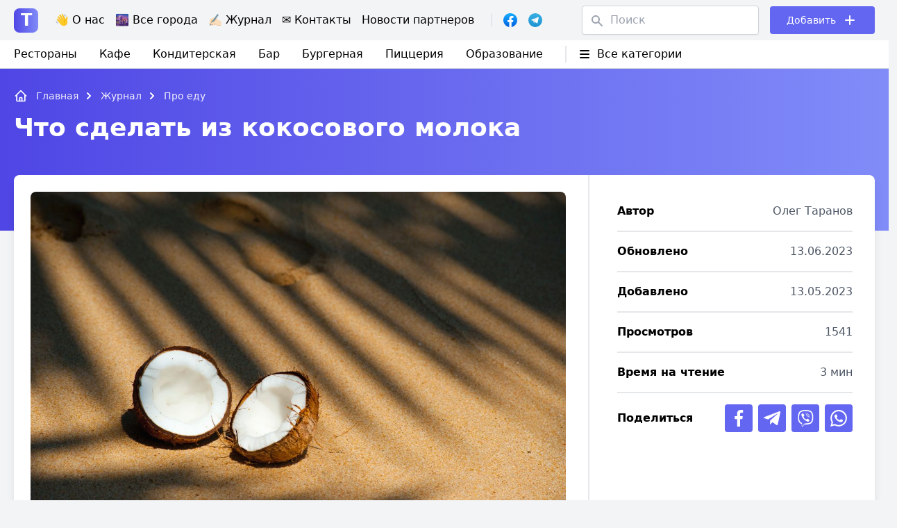

--- FILE ---
content_type: text/html; charset=UTF-8
request_url: https://tarakan.org.ua/chto-sdelat-iz-kokosovogo-moloka/
body_size: 22354
content:
<!doctype html>
<html lang="ru-RU">
<head>
	<title>Что сделать из кокосового молока &#8212; Таракан: отзывы о заведениях вашего города</title>
  	<meta charset="UTF-8">
	<meta name="viewport" content="width=device-width, initial-scale=1">
	<link rel="profile" href="https://gmpg.org/xfn/11">
<meta name="verify-admitad" content="a0532a1904" />
      <meta property="og:title" content="Что сделать из кокосового молока &#8212; Таракан: отзывы о заведениях вашего города" />
                <meta property="og:description" content="Кокосовое молоко - это заменитель обычного молока, который становится все более популярным в наше время. Это продукт, полученный из мякоти кокосово..." />
              <meta property="og:image" content="https://tarakan.org.ua/wp-content/uploads/2023/05/shho-zrobyty-z-kokosovogo-moloka03-tarakan.jpg">
            <meta property="og:url" content="https://tarakan.org.ua/chto-sdelat-iz-kokosovogo-moloka/" />
    <meta property="og:article:published_time" content="2023/5/13" />
    <meta property="og:article:article:modified_time" content="2023/6/13" />
    
          <meta property="og:article:author" content="" />
      
  	<meta name="ahrefs-site-verification" content="43e39113da6b4377cee101ae7966e8afe78df4b42171f2c545840b9c088a8f72">
	<meta name='robots' content='max-image-preview:large' />
<link rel="alternate" href="https://tarakan.org.ua/chto-sdelat-iz-kokosovogo-moloka/" hreflang="ru" />
<link rel="alternate" href="https://tarakan.org.ua/uk/shho-zrobyty-z-kokosovogo-moloka/" hreflang="uk" />
<link rel="alternate" title="oEmbed (JSON)" type="application/json+oembed" href="https://tarakan.org.ua/wp-json/oembed/1.0/embed?url=https%3A%2F%2Ftarakan.org.ua%2Fchto-sdelat-iz-kokosovogo-moloka%2F" />
<link rel="alternate" title="oEmbed (XML)" type="text/xml+oembed" href="https://tarakan.org.ua/wp-json/oembed/1.0/embed?url=https%3A%2F%2Ftarakan.org.ua%2Fchto-sdelat-iz-kokosovogo-moloka%2F&#038;format=xml" />
<style id='wp-img-auto-sizes-contain-inline-css'>
img:is([sizes=auto i],[sizes^="auto," i]){contain-intrinsic-size:3000px 1500px}
/*# sourceURL=wp-img-auto-sizes-contain-inline-css */
</style>
<style id='wp-block-library-inline-css'>
:root{--wp-block-synced-color:#7a00df;--wp-block-synced-color--rgb:122,0,223;--wp-bound-block-color:var(--wp-block-synced-color);--wp-editor-canvas-background:#ddd;--wp-admin-theme-color:#007cba;--wp-admin-theme-color--rgb:0,124,186;--wp-admin-theme-color-darker-10:#006ba1;--wp-admin-theme-color-darker-10--rgb:0,107,160.5;--wp-admin-theme-color-darker-20:#005a87;--wp-admin-theme-color-darker-20--rgb:0,90,135;--wp-admin-border-width-focus:2px}@media (min-resolution:192dpi){:root{--wp-admin-border-width-focus:1.5px}}.wp-element-button{cursor:pointer}:root .has-very-light-gray-background-color{background-color:#eee}:root .has-very-dark-gray-background-color{background-color:#313131}:root .has-very-light-gray-color{color:#eee}:root .has-very-dark-gray-color{color:#313131}:root .has-vivid-green-cyan-to-vivid-cyan-blue-gradient-background{background:linear-gradient(135deg,#00d084,#0693e3)}:root .has-purple-crush-gradient-background{background:linear-gradient(135deg,#34e2e4,#4721fb 50%,#ab1dfe)}:root .has-hazy-dawn-gradient-background{background:linear-gradient(135deg,#faaca8,#dad0ec)}:root .has-subdued-olive-gradient-background{background:linear-gradient(135deg,#fafae1,#67a671)}:root .has-atomic-cream-gradient-background{background:linear-gradient(135deg,#fdd79a,#004a59)}:root .has-nightshade-gradient-background{background:linear-gradient(135deg,#330968,#31cdcf)}:root .has-midnight-gradient-background{background:linear-gradient(135deg,#020381,#2874fc)}:root{--wp--preset--font-size--normal:16px;--wp--preset--font-size--huge:42px}.has-regular-font-size{font-size:1em}.has-larger-font-size{font-size:2.625em}.has-normal-font-size{font-size:var(--wp--preset--font-size--normal)}.has-huge-font-size{font-size:var(--wp--preset--font-size--huge)}.has-text-align-center{text-align:center}.has-text-align-left{text-align:left}.has-text-align-right{text-align:right}.has-fit-text{white-space:nowrap!important}#end-resizable-editor-section{display:none}.aligncenter{clear:both}.items-justified-left{justify-content:flex-start}.items-justified-center{justify-content:center}.items-justified-right{justify-content:flex-end}.items-justified-space-between{justify-content:space-between}.screen-reader-text{border:0;clip-path:inset(50%);height:1px;margin:-1px;overflow:hidden;padding:0;position:absolute;width:1px;word-wrap:normal!important}.screen-reader-text:focus{background-color:#ddd;clip-path:none;color:#444;display:block;font-size:1em;height:auto;left:5px;line-height:normal;padding:15px 23px 14px;text-decoration:none;top:5px;width:auto;z-index:100000}html :where(.has-border-color){border-style:solid}html :where([style*=border-top-color]){border-top-style:solid}html :where([style*=border-right-color]){border-right-style:solid}html :where([style*=border-bottom-color]){border-bottom-style:solid}html :where([style*=border-left-color]){border-left-style:solid}html :where([style*=border-width]){border-style:solid}html :where([style*=border-top-width]){border-top-style:solid}html :where([style*=border-right-width]){border-right-style:solid}html :where([style*=border-bottom-width]){border-bottom-style:solid}html :where([style*=border-left-width]){border-left-style:solid}html :where(img[class*=wp-image-]){height:auto;max-width:100%}:where(figure){margin:0 0 1em}html :where(.is-position-sticky){--wp-admin--admin-bar--position-offset:var(--wp-admin--admin-bar--height,0px)}@media screen and (max-width:600px){html :where(.is-position-sticky){--wp-admin--admin-bar--position-offset:0px}}

/*# sourceURL=wp-block-library-inline-css */
</style><style id='wp-block-heading-inline-css'>
h1:where(.wp-block-heading).has-background,h2:where(.wp-block-heading).has-background,h3:where(.wp-block-heading).has-background,h4:where(.wp-block-heading).has-background,h5:where(.wp-block-heading).has-background,h6:where(.wp-block-heading).has-background{padding:1.25em 2.375em}h1.has-text-align-left[style*=writing-mode]:where([style*=vertical-lr]),h1.has-text-align-right[style*=writing-mode]:where([style*=vertical-rl]),h2.has-text-align-left[style*=writing-mode]:where([style*=vertical-lr]),h2.has-text-align-right[style*=writing-mode]:where([style*=vertical-rl]),h3.has-text-align-left[style*=writing-mode]:where([style*=vertical-lr]),h3.has-text-align-right[style*=writing-mode]:where([style*=vertical-rl]),h4.has-text-align-left[style*=writing-mode]:where([style*=vertical-lr]),h4.has-text-align-right[style*=writing-mode]:where([style*=vertical-rl]),h5.has-text-align-left[style*=writing-mode]:where([style*=vertical-lr]),h5.has-text-align-right[style*=writing-mode]:where([style*=vertical-rl]),h6.has-text-align-left[style*=writing-mode]:where([style*=vertical-lr]),h6.has-text-align-right[style*=writing-mode]:where([style*=vertical-rl]){rotate:180deg}
/*# sourceURL=https://tarakan.org.ua/wp-includes/blocks/heading/style.min.css */
</style>
<style id='wp-block-image-inline-css'>
.wp-block-image>a,.wp-block-image>figure>a{display:inline-block}.wp-block-image img{box-sizing:border-box;height:auto;max-width:100%;vertical-align:bottom}@media not (prefers-reduced-motion){.wp-block-image img.hide{visibility:hidden}.wp-block-image img.show{animation:show-content-image .4s}}.wp-block-image[style*=border-radius] img,.wp-block-image[style*=border-radius]>a{border-radius:inherit}.wp-block-image.has-custom-border img{box-sizing:border-box}.wp-block-image.aligncenter{text-align:center}.wp-block-image.alignfull>a,.wp-block-image.alignwide>a{width:100%}.wp-block-image.alignfull img,.wp-block-image.alignwide img{height:auto;width:100%}.wp-block-image .aligncenter,.wp-block-image .alignleft,.wp-block-image .alignright,.wp-block-image.aligncenter,.wp-block-image.alignleft,.wp-block-image.alignright{display:table}.wp-block-image .aligncenter>figcaption,.wp-block-image .alignleft>figcaption,.wp-block-image .alignright>figcaption,.wp-block-image.aligncenter>figcaption,.wp-block-image.alignleft>figcaption,.wp-block-image.alignright>figcaption{caption-side:bottom;display:table-caption}.wp-block-image .alignleft{float:left;margin:.5em 1em .5em 0}.wp-block-image .alignright{float:right;margin:.5em 0 .5em 1em}.wp-block-image .aligncenter{margin-left:auto;margin-right:auto}.wp-block-image :where(figcaption){margin-bottom:1em;margin-top:.5em}.wp-block-image.is-style-circle-mask img{border-radius:9999px}@supports ((-webkit-mask-image:none) or (mask-image:none)) or (-webkit-mask-image:none){.wp-block-image.is-style-circle-mask img{border-radius:0;-webkit-mask-image:url('data:image/svg+xml;utf8,<svg viewBox="0 0 100 100" xmlns="http://www.w3.org/2000/svg"><circle cx="50" cy="50" r="50"/></svg>');mask-image:url('data:image/svg+xml;utf8,<svg viewBox="0 0 100 100" xmlns="http://www.w3.org/2000/svg"><circle cx="50" cy="50" r="50"/></svg>');mask-mode:alpha;-webkit-mask-position:center;mask-position:center;-webkit-mask-repeat:no-repeat;mask-repeat:no-repeat;-webkit-mask-size:contain;mask-size:contain}}:root :where(.wp-block-image.is-style-rounded img,.wp-block-image .is-style-rounded img){border-radius:9999px}.wp-block-image figure{margin:0}.wp-lightbox-container{display:flex;flex-direction:column;position:relative}.wp-lightbox-container img{cursor:zoom-in}.wp-lightbox-container img:hover+button{opacity:1}.wp-lightbox-container button{align-items:center;backdrop-filter:blur(16px) saturate(180%);background-color:#5a5a5a40;border:none;border-radius:4px;cursor:zoom-in;display:flex;height:20px;justify-content:center;opacity:0;padding:0;position:absolute;right:16px;text-align:center;top:16px;width:20px;z-index:100}@media not (prefers-reduced-motion){.wp-lightbox-container button{transition:opacity .2s ease}}.wp-lightbox-container button:focus-visible{outline:3px auto #5a5a5a40;outline:3px auto -webkit-focus-ring-color;outline-offset:3px}.wp-lightbox-container button:hover{cursor:pointer;opacity:1}.wp-lightbox-container button:focus{opacity:1}.wp-lightbox-container button:focus,.wp-lightbox-container button:hover,.wp-lightbox-container button:not(:hover):not(:active):not(.has-background){background-color:#5a5a5a40;border:none}.wp-lightbox-overlay{box-sizing:border-box;cursor:zoom-out;height:100vh;left:0;overflow:hidden;position:fixed;top:0;visibility:hidden;width:100%;z-index:100000}.wp-lightbox-overlay .close-button{align-items:center;cursor:pointer;display:flex;justify-content:center;min-height:40px;min-width:40px;padding:0;position:absolute;right:calc(env(safe-area-inset-right) + 16px);top:calc(env(safe-area-inset-top) + 16px);z-index:5000000}.wp-lightbox-overlay .close-button:focus,.wp-lightbox-overlay .close-button:hover,.wp-lightbox-overlay .close-button:not(:hover):not(:active):not(.has-background){background:none;border:none}.wp-lightbox-overlay .lightbox-image-container{height:var(--wp--lightbox-container-height);left:50%;overflow:hidden;position:absolute;top:50%;transform:translate(-50%,-50%);transform-origin:top left;width:var(--wp--lightbox-container-width);z-index:9999999999}.wp-lightbox-overlay .wp-block-image{align-items:center;box-sizing:border-box;display:flex;height:100%;justify-content:center;margin:0;position:relative;transform-origin:0 0;width:100%;z-index:3000000}.wp-lightbox-overlay .wp-block-image img{height:var(--wp--lightbox-image-height);min-height:var(--wp--lightbox-image-height);min-width:var(--wp--lightbox-image-width);width:var(--wp--lightbox-image-width)}.wp-lightbox-overlay .wp-block-image figcaption{display:none}.wp-lightbox-overlay button{background:none;border:none}.wp-lightbox-overlay .scrim{background-color:#fff;height:100%;opacity:.9;position:absolute;width:100%;z-index:2000000}.wp-lightbox-overlay.active{visibility:visible}@media not (prefers-reduced-motion){.wp-lightbox-overlay.active{animation:turn-on-visibility .25s both}.wp-lightbox-overlay.active img{animation:turn-on-visibility .35s both}.wp-lightbox-overlay.show-closing-animation:not(.active){animation:turn-off-visibility .35s both}.wp-lightbox-overlay.show-closing-animation:not(.active) img{animation:turn-off-visibility .25s both}.wp-lightbox-overlay.zoom.active{animation:none;opacity:1;visibility:visible}.wp-lightbox-overlay.zoom.active .lightbox-image-container{animation:lightbox-zoom-in .4s}.wp-lightbox-overlay.zoom.active .lightbox-image-container img{animation:none}.wp-lightbox-overlay.zoom.active .scrim{animation:turn-on-visibility .4s forwards}.wp-lightbox-overlay.zoom.show-closing-animation:not(.active){animation:none}.wp-lightbox-overlay.zoom.show-closing-animation:not(.active) .lightbox-image-container{animation:lightbox-zoom-out .4s}.wp-lightbox-overlay.zoom.show-closing-animation:not(.active) .lightbox-image-container img{animation:none}.wp-lightbox-overlay.zoom.show-closing-animation:not(.active) .scrim{animation:turn-off-visibility .4s forwards}}@keyframes show-content-image{0%{visibility:hidden}99%{visibility:hidden}to{visibility:visible}}@keyframes turn-on-visibility{0%{opacity:0}to{opacity:1}}@keyframes turn-off-visibility{0%{opacity:1;visibility:visible}99%{opacity:0;visibility:visible}to{opacity:0;visibility:hidden}}@keyframes lightbox-zoom-in{0%{transform:translate(calc((-100vw + var(--wp--lightbox-scrollbar-width))/2 + var(--wp--lightbox-initial-left-position)),calc(-50vh + var(--wp--lightbox-initial-top-position))) scale(var(--wp--lightbox-scale))}to{transform:translate(-50%,-50%) scale(1)}}@keyframes lightbox-zoom-out{0%{transform:translate(-50%,-50%) scale(1);visibility:visible}99%{visibility:visible}to{transform:translate(calc((-100vw + var(--wp--lightbox-scrollbar-width))/2 + var(--wp--lightbox-initial-left-position)),calc(-50vh + var(--wp--lightbox-initial-top-position))) scale(var(--wp--lightbox-scale));visibility:hidden}}
/*# sourceURL=https://tarakan.org.ua/wp-includes/blocks/image/style.min.css */
</style>
<style id='wp-block-list-inline-css'>
ol,ul{box-sizing:border-box}:root :where(.wp-block-list.has-background){padding:1.25em 2.375em}
/*# sourceURL=https://tarakan.org.ua/wp-includes/blocks/list/style.min.css */
</style>
<style id='wp-block-paragraph-inline-css'>
.is-small-text{font-size:.875em}.is-regular-text{font-size:1em}.is-large-text{font-size:2.25em}.is-larger-text{font-size:3em}.has-drop-cap:not(:focus):first-letter{float:left;font-size:8.4em;font-style:normal;font-weight:100;line-height:.68;margin:.05em .1em 0 0;text-transform:uppercase}body.rtl .has-drop-cap:not(:focus):first-letter{float:none;margin-left:.1em}p.has-drop-cap.has-background{overflow:hidden}:root :where(p.has-background){padding:1.25em 2.375em}:where(p.has-text-color:not(.has-link-color)) a{color:inherit}p.has-text-align-left[style*="writing-mode:vertical-lr"],p.has-text-align-right[style*="writing-mode:vertical-rl"]{rotate:180deg}
/*# sourceURL=https://tarakan.org.ua/wp-includes/blocks/paragraph/style.min.css */
</style>
<style id='global-styles-inline-css'>
:root{--wp--preset--aspect-ratio--square: 1;--wp--preset--aspect-ratio--4-3: 4/3;--wp--preset--aspect-ratio--3-4: 3/4;--wp--preset--aspect-ratio--3-2: 3/2;--wp--preset--aspect-ratio--2-3: 2/3;--wp--preset--aspect-ratio--16-9: 16/9;--wp--preset--aspect-ratio--9-16: 9/16;--wp--preset--color--black: #000000;--wp--preset--color--cyan-bluish-gray: #abb8c3;--wp--preset--color--white: #ffffff;--wp--preset--color--pale-pink: #f78da7;--wp--preset--color--vivid-red: #cf2e2e;--wp--preset--color--luminous-vivid-orange: #ff6900;--wp--preset--color--luminous-vivid-amber: #fcb900;--wp--preset--color--light-green-cyan: #7bdcb5;--wp--preset--color--vivid-green-cyan: #00d084;--wp--preset--color--pale-cyan-blue: #8ed1fc;--wp--preset--color--vivid-cyan-blue: #0693e3;--wp--preset--color--vivid-purple: #9b51e0;--wp--preset--gradient--vivid-cyan-blue-to-vivid-purple: linear-gradient(135deg,rgb(6,147,227) 0%,rgb(155,81,224) 100%);--wp--preset--gradient--light-green-cyan-to-vivid-green-cyan: linear-gradient(135deg,rgb(122,220,180) 0%,rgb(0,208,130) 100%);--wp--preset--gradient--luminous-vivid-amber-to-luminous-vivid-orange: linear-gradient(135deg,rgb(252,185,0) 0%,rgb(255,105,0) 100%);--wp--preset--gradient--luminous-vivid-orange-to-vivid-red: linear-gradient(135deg,rgb(255,105,0) 0%,rgb(207,46,46) 100%);--wp--preset--gradient--very-light-gray-to-cyan-bluish-gray: linear-gradient(135deg,rgb(238,238,238) 0%,rgb(169,184,195) 100%);--wp--preset--gradient--cool-to-warm-spectrum: linear-gradient(135deg,rgb(74,234,220) 0%,rgb(151,120,209) 20%,rgb(207,42,186) 40%,rgb(238,44,130) 60%,rgb(251,105,98) 80%,rgb(254,248,76) 100%);--wp--preset--gradient--blush-light-purple: linear-gradient(135deg,rgb(255,206,236) 0%,rgb(152,150,240) 100%);--wp--preset--gradient--blush-bordeaux: linear-gradient(135deg,rgb(254,205,165) 0%,rgb(254,45,45) 50%,rgb(107,0,62) 100%);--wp--preset--gradient--luminous-dusk: linear-gradient(135deg,rgb(255,203,112) 0%,rgb(199,81,192) 50%,rgb(65,88,208) 100%);--wp--preset--gradient--pale-ocean: linear-gradient(135deg,rgb(255,245,203) 0%,rgb(182,227,212) 50%,rgb(51,167,181) 100%);--wp--preset--gradient--electric-grass: linear-gradient(135deg,rgb(202,248,128) 0%,rgb(113,206,126) 100%);--wp--preset--gradient--midnight: linear-gradient(135deg,rgb(2,3,129) 0%,rgb(40,116,252) 100%);--wp--preset--font-size--small: 13px;--wp--preset--font-size--medium: 20px;--wp--preset--font-size--large: 36px;--wp--preset--font-size--x-large: 42px;--wp--preset--spacing--20: 0.44rem;--wp--preset--spacing--30: 0.67rem;--wp--preset--spacing--40: 1rem;--wp--preset--spacing--50: 1.5rem;--wp--preset--spacing--60: 2.25rem;--wp--preset--spacing--70: 3.38rem;--wp--preset--spacing--80: 5.06rem;--wp--preset--shadow--natural: 6px 6px 9px rgba(0, 0, 0, 0.2);--wp--preset--shadow--deep: 12px 12px 50px rgba(0, 0, 0, 0.4);--wp--preset--shadow--sharp: 6px 6px 0px rgba(0, 0, 0, 0.2);--wp--preset--shadow--outlined: 6px 6px 0px -3px rgb(255, 255, 255), 6px 6px rgb(0, 0, 0);--wp--preset--shadow--crisp: 6px 6px 0px rgb(0, 0, 0);}:where(.is-layout-flex){gap: 0.5em;}:where(.is-layout-grid){gap: 0.5em;}body .is-layout-flex{display: flex;}.is-layout-flex{flex-wrap: wrap;align-items: center;}.is-layout-flex > :is(*, div){margin: 0;}body .is-layout-grid{display: grid;}.is-layout-grid > :is(*, div){margin: 0;}:where(.wp-block-columns.is-layout-flex){gap: 2em;}:where(.wp-block-columns.is-layout-grid){gap: 2em;}:where(.wp-block-post-template.is-layout-flex){gap: 1.25em;}:where(.wp-block-post-template.is-layout-grid){gap: 1.25em;}.has-black-color{color: var(--wp--preset--color--black) !important;}.has-cyan-bluish-gray-color{color: var(--wp--preset--color--cyan-bluish-gray) !important;}.has-white-color{color: var(--wp--preset--color--white) !important;}.has-pale-pink-color{color: var(--wp--preset--color--pale-pink) !important;}.has-vivid-red-color{color: var(--wp--preset--color--vivid-red) !important;}.has-luminous-vivid-orange-color{color: var(--wp--preset--color--luminous-vivid-orange) !important;}.has-luminous-vivid-amber-color{color: var(--wp--preset--color--luminous-vivid-amber) !important;}.has-light-green-cyan-color{color: var(--wp--preset--color--light-green-cyan) !important;}.has-vivid-green-cyan-color{color: var(--wp--preset--color--vivid-green-cyan) !important;}.has-pale-cyan-blue-color{color: var(--wp--preset--color--pale-cyan-blue) !important;}.has-vivid-cyan-blue-color{color: var(--wp--preset--color--vivid-cyan-blue) !important;}.has-vivid-purple-color{color: var(--wp--preset--color--vivid-purple) !important;}.has-black-background-color{background-color: var(--wp--preset--color--black) !important;}.has-cyan-bluish-gray-background-color{background-color: var(--wp--preset--color--cyan-bluish-gray) !important;}.has-white-background-color{background-color: var(--wp--preset--color--white) !important;}.has-pale-pink-background-color{background-color: var(--wp--preset--color--pale-pink) !important;}.has-vivid-red-background-color{background-color: var(--wp--preset--color--vivid-red) !important;}.has-luminous-vivid-orange-background-color{background-color: var(--wp--preset--color--luminous-vivid-orange) !important;}.has-luminous-vivid-amber-background-color{background-color: var(--wp--preset--color--luminous-vivid-amber) !important;}.has-light-green-cyan-background-color{background-color: var(--wp--preset--color--light-green-cyan) !important;}.has-vivid-green-cyan-background-color{background-color: var(--wp--preset--color--vivid-green-cyan) !important;}.has-pale-cyan-blue-background-color{background-color: var(--wp--preset--color--pale-cyan-blue) !important;}.has-vivid-cyan-blue-background-color{background-color: var(--wp--preset--color--vivid-cyan-blue) !important;}.has-vivid-purple-background-color{background-color: var(--wp--preset--color--vivid-purple) !important;}.has-black-border-color{border-color: var(--wp--preset--color--black) !important;}.has-cyan-bluish-gray-border-color{border-color: var(--wp--preset--color--cyan-bluish-gray) !important;}.has-white-border-color{border-color: var(--wp--preset--color--white) !important;}.has-pale-pink-border-color{border-color: var(--wp--preset--color--pale-pink) !important;}.has-vivid-red-border-color{border-color: var(--wp--preset--color--vivid-red) !important;}.has-luminous-vivid-orange-border-color{border-color: var(--wp--preset--color--luminous-vivid-orange) !important;}.has-luminous-vivid-amber-border-color{border-color: var(--wp--preset--color--luminous-vivid-amber) !important;}.has-light-green-cyan-border-color{border-color: var(--wp--preset--color--light-green-cyan) !important;}.has-vivid-green-cyan-border-color{border-color: var(--wp--preset--color--vivid-green-cyan) !important;}.has-pale-cyan-blue-border-color{border-color: var(--wp--preset--color--pale-cyan-blue) !important;}.has-vivid-cyan-blue-border-color{border-color: var(--wp--preset--color--vivid-cyan-blue) !important;}.has-vivid-purple-border-color{border-color: var(--wp--preset--color--vivid-purple) !important;}.has-vivid-cyan-blue-to-vivid-purple-gradient-background{background: var(--wp--preset--gradient--vivid-cyan-blue-to-vivid-purple) !important;}.has-light-green-cyan-to-vivid-green-cyan-gradient-background{background: var(--wp--preset--gradient--light-green-cyan-to-vivid-green-cyan) !important;}.has-luminous-vivid-amber-to-luminous-vivid-orange-gradient-background{background: var(--wp--preset--gradient--luminous-vivid-amber-to-luminous-vivid-orange) !important;}.has-luminous-vivid-orange-to-vivid-red-gradient-background{background: var(--wp--preset--gradient--luminous-vivid-orange-to-vivid-red) !important;}.has-very-light-gray-to-cyan-bluish-gray-gradient-background{background: var(--wp--preset--gradient--very-light-gray-to-cyan-bluish-gray) !important;}.has-cool-to-warm-spectrum-gradient-background{background: var(--wp--preset--gradient--cool-to-warm-spectrum) !important;}.has-blush-light-purple-gradient-background{background: var(--wp--preset--gradient--blush-light-purple) !important;}.has-blush-bordeaux-gradient-background{background: var(--wp--preset--gradient--blush-bordeaux) !important;}.has-luminous-dusk-gradient-background{background: var(--wp--preset--gradient--luminous-dusk) !important;}.has-pale-ocean-gradient-background{background: var(--wp--preset--gradient--pale-ocean) !important;}.has-electric-grass-gradient-background{background: var(--wp--preset--gradient--electric-grass) !important;}.has-midnight-gradient-background{background: var(--wp--preset--gradient--midnight) !important;}.has-small-font-size{font-size: var(--wp--preset--font-size--small) !important;}.has-medium-font-size{font-size: var(--wp--preset--font-size--medium) !important;}.has-large-font-size{font-size: var(--wp--preset--font-size--large) !important;}.has-x-large-font-size{font-size: var(--wp--preset--font-size--x-large) !important;}
/*# sourceURL=global-styles-inline-css */
</style>

<style id='classic-theme-styles-inline-css'>
/*! This file is auto-generated */
.wp-block-button__link{color:#fff;background-color:#32373c;border-radius:9999px;box-shadow:none;text-decoration:none;padding:calc(.667em + 2px) calc(1.333em + 2px);font-size:1.125em}.wp-block-file__button{background:#32373c;color:#fff;text-decoration:none}
/*# sourceURL=/wp-includes/css/classic-themes.min.css */
</style>
<link rel='stylesheet' id='seo-footer-style-css' href='https://tarakan.org.ua/wp-content/plugins/seo-footer-links/css/seo-footer-style.css?ver=6.9' media='all' />
<link rel='stylesheet' id='seo-treba-style-css' href='https://tarakan.org.ua/wp-content/plugins/treba-links/css/seo-treba-style.css?ver=6.9' media='all' />
<link rel='stylesheet' id='tailwind-css' href='https://tarakan.org.ua/wp-content/themes/arakan/build/tailwind.css?ver=1769018577' media='all' />
<link rel='stylesheet' id='styles-css' href='https://tarakan.org.ua/wp-content/themes/arakan/build/style.css?ver=1769018577' media='all' />
<script src="https://tarakan.org.ua/wp-content/plugins/seo-footer-links/js/seo-footer-scripts.js?ver=6.9" id="seo-footer-js-js"></script>
<script src="https://tarakan.org.ua/wp-content/plugins/treba-links/js/seo-treba-scripts.js?ver=6.9" id="seo-treba-js-js"></script>
<link rel="https://api.w.org/" href="https://tarakan.org.ua/wp-json/" /><link rel="alternate" title="JSON" type="application/json" href="https://tarakan.org.ua/wp-json/wp/v2/posts/101910" /><link rel="EditURI" type="application/rsd+xml" title="RSD" href="https://tarakan.org.ua/xmlrpc.php?rsd" />
<meta name="generator" content="WordPress 6.9" />
<link rel="canonical" href="https://tarakan.org.ua/chto-sdelat-iz-kokosovogo-moloka/" />
<link rel='shortlink' href='https://tarakan.org.ua/?p=101910' />
<script type="text/javascript">
    var ajaxurl = "https://tarakan.org.ua/wp-admin/admin-ajax.php";
  </script><link rel="icon" href="https://tarakan.org.ua/wp-content/uploads/2021/08/cropped-check-mark-32x32.png" sizes="32x32" />
<link rel="icon" href="https://tarakan.org.ua/wp-content/uploads/2021/08/cropped-check-mark-192x192.png" sizes="192x192" />
<link rel="apple-touch-icon" href="https://tarakan.org.ua/wp-content/uploads/2021/08/cropped-check-mark-180x180.png" />
<meta name="msapplication-TileImage" content="https://tarakan.org.ua/wp-content/uploads/2021/08/cropped-check-mark-270x270.png" />
		<style id="wp-custom-css">
			.header-menu .sub-menu {
	display: none;
	position: absolute;
	background-color: white;
	border-radius: 8px;
	border: 1px solid #e5e7eb;
	padding: 10px 0;
	margin: 0 -1rem;
	z-index: 1;
}

.header-menu li:hover .sub-menu {
	display: block;	
}

.header-menu .sub-menu li:not(:last-of-type) {
	border-bottom: 1px solid #e5e7eb;
	padding-bottom: 0.5rem;
	margin-bottom: 0.5rem;
}

.header-menu .sub-menu li {
    padding: 0 1rem;
}

.single-subjects-inner li {
	list-style-type: none;
}		</style>
			<meta name="ea899b715c00f7122388d403945f2f9f" content="">

<script src="https://cdnjs.cloudflare.com/ajax/libs/clipboard.js/2.0.10/clipboard.min.js"></script>

<!-- tara -->
<script async src="https://www.googletagmanager.com/gtag/js?id=UA-205891029-1"></script>
<script>
  window.dataLayer = window.dataLayer || [];
  function gtag(){dataLayer.push(arguments);}
  gtag('js', new Date());

  gtag('config', 'UA-205891029-1');
</script>

<script async src="https://www.googletagmanager.com/gtag/js?id=G-2PGGS4MRYN"></script>
<script>
  window.dataLayer = window.dataLayer || [];
  function gtag(){dataLayer.push(arguments);}
  gtag('js', new Date());

  gtag('config', 'G-2PGGS4MRYN');
</script>
</head>

<body class="wp-singular post-template-default single single-post postid-101910 single-format-standard wp-theme-arakan">

	<header class="w-full absolute left-0 top-0 z-11">
    <div class="bg-gray-100 py-2">
      <div class="container px-2 lg:px-5 mx-auto">
        <div class="flex items-center justify-between">
          <!-- Left Side -->
          <div class="flex items-center">
            <!-- Лого -->
            <div class="text-2xl font-semibold mr-4 lg:mr-6">
              <a href="https://tarakan.org.ua">
                <span class="w-[35px] h-[35px] inline-flex justify-center items-center bg-gradient-to-r from-indigo-600 to-indigo-400 rounded-lg text-white">T</span>
              </a>
            </div>
            <!-- END Лого -->

            <!-- Menu -->
            <div class="header-menu hidden lg:block mr-2">
              <div class="menu-menyu-container"><ul id="menu-menyu" class="flex"><li id="menu-item-109" class="menu-item menu-item-type-post_type menu-item-object-page menu-item-109"><a href="https://tarakan.org.ua/about-us/">👋 О нас</a></li>
<li id="menu-item-3472" class="menu-item menu-item-type-post_type menu-item-object-page menu-item-3472"><a href="https://tarakan.org.ua/all-cities/">🌆 Все города</a></li>
<li id="menu-item-6812" class="menu-item menu-item-type-custom menu-item-object-custom menu-item-has-children menu-item-6812"><a href="/blog">✍🏻 Журнал</a>
<ul class="sub-menu">
	<li id="menu-item-147309" class="menu-item menu-item-type-taxonomy menu-item-object-category current-post-ancestor current-menu-parent current-post-parent menu-item-147309"><a href="https://tarakan.org.ua/category/pro-edu/">Про еду</a></li>
	<li id="menu-item-147311" class="menu-item menu-item-type-taxonomy menu-item-object-category current-post-ancestor current-menu-parent current-post-parent menu-item-147311"><a href="https://tarakan.org.ua/category/reczepty/">Рецепты</a></li>
	<li id="menu-item-147306" class="menu-item menu-item-type-taxonomy menu-item-object-category menu-item-147306"><a href="https://tarakan.org.ua/category/zdorove/">Здоровье</a></li>
	<li id="menu-item-147312" class="menu-item menu-item-type-taxonomy menu-item-object-category menu-item-147312"><a href="https://tarakan.org.ua/category/tehnika/">Техника</a></li>
	<li id="menu-item-147307" class="menu-item menu-item-type-taxonomy menu-item-object-category menu-item-147307"><a href="https://tarakan.org.ua/category/mir/">Мир</a></li>
	<li id="menu-item-147310" class="menu-item menu-item-type-taxonomy menu-item-object-category menu-item-147310"><a href="https://tarakan.org.ua/category/raznoe/">Разное</a></li>
</ul>
</li>
<li id="menu-item-5892" class="menu-item menu-item-type-post_type menu-item-object-page menu-item-5892"><a href="https://tarakan.org.ua/contacts/">✉️ Контакты</a></li>
<li id="menu-item-147308" class="menu-item menu-item-type-taxonomy menu-item-object-category menu-item-147308"><a href="https://tarakan.org.ua/category/novosti-partnerov/">Новости партнеров</a></li>
</ul></div> 
            </div>
            <!-- END Menu -->

            <div class="hidden md:block border-l-2 pl-4 ml-4 mr-6">
              <div class="flex items-center -mx-2">
                <div class="px-2">
                  <div class="relative">
                    <a href="https://www.facebook.com/tarakanua/" class="absolute-link" target="_blank"></a>
                    <img src="https://tarakan.org.ua/wp-content/themes/arakan/images/facebook-logo.svg" width="20">
                  </div>
                </div>
                <div class="px-2">
                  <div class="relative">
                    <a href="https://t.me/joinchat/ULWsxKhqmr85YzQ6" class="absolute-link" target="_blank"></a>
                    <img src="https://tarakan.org.ua/wp-content/themes/arakan/images/telegram-logo.svg" width="20">
                  </div>
                </div>
              </div>
            </div>

          </div>
          <!-- END Left Side -->

          <!-- Right Side -->
          <div class="flex items-center">

            <!-- Пошук -->
            <div class="hidden lg:block mr-6 lg:mr-4">
              <form role="search" method="get" class="search-form flex items-center relative" action="https://tarakan.org.ua/">
                <div class="absolute left-3 top-3 text-gray-400">
                  <svg xmlns="http://www.w3.org/2000/svg" class="h-5 w-5" viewBox="0 0 20 20" fill="currentColor">
                    <path fill-rule="evenodd" d="M8 4a4 4 0 100 8 4 4 0 000-8zM2 8a6 6 0 1110.89 3.476l4.817 4.817a1 1 0 01-1.414 1.414l-4.816-4.816A6 6 0 012 8z" clip-rule="evenodd" />
                  </svg>  
                </div>
                <input type="text" value="" name="s" id="s" class="w-auto border border-gray-300 text-gray-700 shadow-sm rounded px-4 pl-10 py-2" placeholder="Поиск" />
                <input type="hidden" name="post_type" value="places" />
                <input type="submit" class="search-submit hidden" value="Найти" />
              </form>
            </div>
            <!-- End Пошук -->

            <!-- Кнопка Добавить -->
            <div class="flex items-center relative bg-indigo-500 rounded text-white text-sm lg:text-md px-4 lg:px-6 py-2">
              <a href="https://tarakan.org.ua/dobavit-obyavlenie/" class="w-full h-full absolute top-0 left-0 z-1"></a>
              <div class="mr-2">
                Добавить              </div>
              <div>
                <svg xmlns="http://www.w3.org/2000/svg" class="h-5 lg:h-6 w-5 lg:w-6" fill="none" viewBox="0 0 24 24" stroke="currentColor">
                  <path stroke-linecap="round" stroke-linejoin="round" stroke-width="2" d="M12 6v6m0 0v6m0-6h6m-6 0H6" />
                </svg>
              </div>
            </div>
            <!-- END Кнопка Добавить -->

            <!-- Гамбургер -->
            <div class="hamburger-toggle block lg:hidden relative">
              <div class="hamburger-toggle__open">
                <svg xmlns="http://www.w3.org/2000/svg" fill="none" viewBox="0 0 24 24" stroke-width="1.5" stroke="currentColor" class="w-8 h-8">
                  <path stroke-linecap="round" stroke-linejoin="round" d="M3.75 9h16.5m-16.5 6.75h16.5" />
                </svg>
              </div>
              <div class="hamburger-toggle__close hidden">
                <svg xmlns="http://www.w3.org/2000/svg" fill="none" viewBox="0 0 24 24" stroke-width="1.5" stroke="currentColor" class="w-8 h-8">
                  <path stroke-linecap="round" stroke-linejoin="round" d="M6 18L18 6M6 6l12 12" />
                </svg>
              </div>
              
            </div>
            <!-- END Гамбургер -->

          </div>
          <!-- END Right Side -->
        </div>
      </div>
    </div>
    <div class="hidden lg:block bg-white border-b border-gray-300 py-2">
      <div class="container px-2 lg:px-5 mx-auto">
        <div class="flex items-center justify-between relative">
          <!-- left side -->
          <div class="flex items-center">
            <div class="menu-categories mr-4">
              <div class="menu-kategorii-container"><ul id="menu-kategorii" class="flex"><li id="menu-item-83751" class="menu-item menu-item-type-taxonomy menu-item-object-place-type menu-item-83751"><a href="https://tarakan.org.ua/place-type/restoran/">Рестораны</a></li>
<li id="menu-item-83755" class="menu-item menu-item-type-taxonomy menu-item-object-place-type menu-item-83755"><a href="https://tarakan.org.ua/place-type/kafe/">Кафе</a></li>
<li id="menu-item-83752" class="menu-item menu-item-type-taxonomy menu-item-object-place-type menu-item-83752"><a href="https://tarakan.org.ua/place-type/konditerskaya/">Кондитерская</a></li>
<li id="menu-item-83753" class="menu-item menu-item-type-taxonomy menu-item-object-place-type menu-item-83753"><a href="https://tarakan.org.ua/place-type/bar/">Бар</a></li>
<li id="menu-item-83754" class="menu-item menu-item-type-taxonomy menu-item-object-place-type menu-item-83754"><a href="https://tarakan.org.ua/place-type/burgernaya/">Бургерная</a></li>
<li id="menu-item-83758" class="menu-item menu-item-type-taxonomy menu-item-object-place-type menu-item-83758"><a href="https://tarakan.org.ua/place-type/piczcza/">Пиццерия</a></li>
<li id="menu-item-98943" class="menu-item menu-item-type-custom menu-item-object-custom menu-item-has-children menu-item-98943"><a href="#">Образование</a>
<ul class="sub-menu">
	<li id="menu-item-84983" class="menu-item menu-item-type-taxonomy menu-item-object-place-type menu-item-84983"><a href="https://tarakan.org.ua/place-type/detskie-sadiki/">Детские садики</a></li>
	<li id="menu-item-90917" class="menu-item menu-item-type-taxonomy menu-item-object-place-type menu-item-90917"><a href="https://tarakan.org.ua/place-type/shkoly/">Школы</a></li>
	<li id="menu-item-98944" class="menu-item menu-item-type-taxonomy menu-item-object-place-type menu-item-98944"><a href="https://tarakan.org.ua/place-type/universitety/">Университеты</a></li>
</ul>
</li>
</ul></div> 
            </div>
            <!-- Категории -->
            <div class="top-menu border-l-2 ml-4 pl-4">

              <div class="flex items-center hover:text-red-400 cursor-pointer">
                <div class="mr-2">
                  <svg xmlns="http://www.w3.org/2000/svg" class="h-5 w-5" viewBox="0 0 20 20" fill="currentColor">
                    <path fill-rule="evenodd" d="M3 5a1 1 0 011-1h12a1 1 0 110 2H4a1 1 0 01-1-1zM3 10a1 1 0 011-1h12a1 1 0 110 2H4a1 1 0 01-1-1zM3 15a1 1 0 011-1h12a1 1 0 110 2H4a1 1 0 01-1-1z" clip-rule="evenodd" />
                  </svg>
                </div>
                <div>
                  Все категории	
                </div>
              </div>
              
              <div class="sub-menu w-full absolute left-0 top-8 -mt-2">
                <ul class="flex items-center flex-wrap bg-white rounded shadow-2xl border border-gray-100 lg:-mx-4">
                                      <li class="w-full lg:w-1/4 font-light px-4 py-2 border-b border-gray-200 lg:px-4">
                      <a href="https://tarakan.org.ua/place-type/antikafe-kovorking/">Антикафе/коворкинг</a>
                    </li>
                                      <li class="w-full lg:w-1/4 font-light px-4 py-2 border-b border-gray-200 lg:px-4">
                      <a href="https://tarakan.org.ua/place-type/bar/">Бар</a>
                    </li>
                                      <li class="w-full lg:w-1/4 font-light px-4 py-2 border-b border-gray-200 lg:px-4">
                      <a href="https://tarakan.org.ua/place-type/bistro/">Бистро</a>
                    </li>
                                      <li class="w-full lg:w-1/4 font-light px-4 py-2 border-b border-gray-200 lg:px-4">
                      <a href="https://tarakan.org.ua/place-type/burgernaya/">Бургерная</a>
                    </li>
                                      <li class="w-full lg:w-1/4 font-light px-4 py-2 border-b border-gray-200 lg:px-4">
                      <a href="https://tarakan.org.ua/place-type/detskie-sadiki/">Детские садики</a>
                    </li>
                                      <li class="w-full lg:w-1/4 font-light px-4 py-2 border-b border-gray-200 lg:px-4">
                      <a href="https://tarakan.org.ua/place-type/dostavka/">Доставка</a>
                    </li>
                                      <li class="w-full lg:w-1/4 font-light px-4 py-2 border-b border-gray-200 lg:px-4">
                      <a href="https://tarakan.org.ua/place-type/zagorodnyj-restoran/">Загородный ресторан</a>
                    </li>
                                      <li class="w-full lg:w-1/4 font-light px-4 py-2 border-b border-gray-200 lg:px-4">
                      <a href="https://tarakan.org.ua/place-type/ivent-lokacziya/">Ивент-локация</a>
                    </li>
                                      <li class="w-full lg:w-1/4 font-light px-4 py-2 border-b border-gray-200 lg:px-4">
                      <a href="https://tarakan.org.ua/place-type/kalyannaya/">Кальянная</a>
                    </li>
                                      <li class="w-full lg:w-1/4 font-light px-4 py-2 border-b border-gray-200 lg:px-4">
                      <a href="https://tarakan.org.ua/place-type/kafe/">Кафе</a>
                    </li>
                                      <li class="w-full lg:w-1/4 font-light px-4 py-2 border-b border-gray-200 lg:px-4">
                      <a href="https://tarakan.org.ua/place-type/kejtering/">Кейтеринг</a>
                    </li>
                                      <li class="w-full lg:w-1/4 font-light px-4 py-2 border-b border-gray-200 lg:px-4">
                      <a href="https://tarakan.org.ua/place-type/konditerskaya/">Кондитерская</a>
                    </li>
                                      <li class="w-full lg:w-1/4 font-light px-4 py-2 border-b border-gray-200 lg:px-4">
                      <a href="https://tarakan.org.ua/place-type/kofejnya/">Кофейня</a>
                    </li>
                                      <li class="w-full lg:w-1/4 font-light px-4 py-2 border-b border-gray-200 lg:px-4">
                      <a href="https://tarakan.org.ua/place-type/magaziny/">Магазины</a>
                    </li>
                                      <li class="w-full lg:w-1/4 font-light px-4 py-2 border-b border-gray-200 lg:px-4">
                      <a href="https://tarakan.org.ua/place-type/onlajn-restoran/">Онлайн ресторан</a>
                    </li>
                                      <li class="w-full lg:w-1/4 font-light px-4 py-2 border-b border-gray-200 lg:px-4">
                      <a href="https://tarakan.org.ua/place-type/pab/">Паб</a>
                    </li>
                                      <li class="w-full lg:w-1/4 font-light px-4 py-2 border-b border-gray-200 lg:px-4">
                      <a href="https://tarakan.org.ua/place-type/pekarnya/">Пекарня</a>
                    </li>
                                      <li class="w-full lg:w-1/4 font-light px-4 py-2 border-b border-gray-200 lg:px-4">
                      <a href="https://tarakan.org.ua/place-type/pirogovaya/">Пироговая</a>
                    </li>
                                      <li class="w-full lg:w-1/4 font-light px-4 py-2 border-b border-gray-200 lg:px-4">
                      <a href="https://tarakan.org.ua/place-type/piczcza/">Пиццерия</a>
                    </li>
                                      <li class="w-full lg:w-1/4 font-light px-4 py-2 border-b border-gray-200 lg:px-4">
                      <a href="https://tarakan.org.ua/place-type/restoran/">Рестораны</a>
                    </li>
                                      <li class="w-full lg:w-1/4 font-light px-4 py-2 border-b border-gray-200 lg:px-4">
                      <a href="https://tarakan.org.ua/place-type/servis-dostavki-raczionov/">Сервис доставки рационов</a>
                    </li>
                                      <li class="w-full lg:w-1/4 font-light px-4 py-2 border-b border-gray-200 lg:px-4">
                      <a href="https://tarakan.org.ua/place-type/stolovaya/">Столовая</a>
                    </li>
                                      <li class="w-full lg:w-1/4 font-light px-4 py-2 border-b border-gray-200 lg:px-4">
                      <a href="https://tarakan.org.ua/place-type/sushi/">Суши</a>
                    </li>
                                      <li class="w-full lg:w-1/4 font-light px-4 py-2 border-b border-gray-200 lg:px-4">
                      <a href="https://tarakan.org.ua/place-type/universitety/">Университеты</a>
                    </li>
                                      <li class="w-full lg:w-1/4 font-light px-4 py-2 border-b border-gray-200 lg:px-4">
                      <a href="https://tarakan.org.ua/place-type/fast-fud/">Фаст-Фуд</a>
                    </li>
                                      <li class="w-full lg:w-1/4 font-light px-4 py-2 border-b border-gray-200 lg:px-4">
                      <a href="https://tarakan.org.ua/place-type/shkoly/">Школы</a>
                    </li>
                                  </ul>
              </div>
            </div>
            <!-- END Категории -->
          </div>

          <!-- right side -->
          <div class="hidden text-sm text-gray-700">
            Обновлено: 13.05.2023          </div>
        </div>
      </div>
    </div>
	</header><!-- #masthead -->

	<div class="mobile-menu hidden h-full w-full fixed top-auto bottom-0 left-0 overflow-y-scroll pt-[68px]">
		<div class="bg-white p-4">
      <div class="mb-6">
        <div class="text-xl mb-4">Поиск</div>
        <form role="search" method="get" class="search-form flex items-center relative" action="https://tarakan.org.ua/">
          <div class="absolute left-3 top-3 text-gray-400">
            <svg xmlns="http://www.w3.org/2000/svg" class="h-5 w-5" viewBox="0 0 20 20" fill="currentColor">
              <path fill-rule="evenodd" d="M8 4a4 4 0 100 8 4 4 0 000-8zM2 8a6 6 0 1110.89 3.476l4.817 4.817a1 1 0 01-1.414 1.414l-4.816-4.816A6 6 0 012 8z" clip-rule="evenodd" />
            </svg>  
          </div>
          <input type="text" value="" name="s" id="s" class="w-full border border-gray-300 text-gray-700 shadow-sm rounded px-4 pl-10 py-2" placeholder="Поиск" />
          <input type="hidden" name="post_type" value="places" />
          <input type="submit" class="search-submit hidden" value="Найти" />
        </form>
      </div>
			<div class="text-xl mb-4">Меню:</div>
			<div class="menu-menyu-container"><ul id="menu-menyu-1" class="flex flex-col mobile-menu__list mb-6"><li class="menu-item menu-item-type-post_type menu-item-object-page menu-item-109"><a href="https://tarakan.org.ua/about-us/">👋 О нас</a></li>
<li class="menu-item menu-item-type-post_type menu-item-object-page menu-item-3472"><a href="https://tarakan.org.ua/all-cities/">🌆 Все города</a></li>
<li class="menu-item menu-item-type-custom menu-item-object-custom menu-item-has-children menu-item-6812"><a href="/blog">✍🏻 Журнал</a>
<ul class="sub-menu">
	<li class="menu-item menu-item-type-taxonomy menu-item-object-category current-post-ancestor current-menu-parent current-post-parent menu-item-147309"><a href="https://tarakan.org.ua/category/pro-edu/">Про еду</a></li>
	<li class="menu-item menu-item-type-taxonomy menu-item-object-category current-post-ancestor current-menu-parent current-post-parent menu-item-147311"><a href="https://tarakan.org.ua/category/reczepty/">Рецепты</a></li>
	<li class="menu-item menu-item-type-taxonomy menu-item-object-category menu-item-147306"><a href="https://tarakan.org.ua/category/zdorove/">Здоровье</a></li>
	<li class="menu-item menu-item-type-taxonomy menu-item-object-category menu-item-147312"><a href="https://tarakan.org.ua/category/tehnika/">Техника</a></li>
	<li class="menu-item menu-item-type-taxonomy menu-item-object-category menu-item-147307"><a href="https://tarakan.org.ua/category/mir/">Мир</a></li>
	<li class="menu-item menu-item-type-taxonomy menu-item-object-category menu-item-147310"><a href="https://tarakan.org.ua/category/raznoe/">Разное</a></li>
</ul>
</li>
<li class="menu-item menu-item-type-post_type menu-item-object-page menu-item-5892"><a href="https://tarakan.org.ua/contacts/">✉️ Контакты</a></li>
<li class="menu-item menu-item-type-taxonomy menu-item-object-category menu-item-147308"><a href="https://tarakan.org.ua/category/novosti-partnerov/">Новости партнеров</a></li>
</ul></div> 
			<div class="mb-6">
				<div class="text-xl mb-4">Категории</div>
				<ul>
										<li class="font-light text-sm py-2 border-b border-gray-200">
						<a href="https://tarakan.org.ua/place-type/antikafe-kovorking/">Антикафе/коворкинг</a>
					</li>
										<li class="font-light text-sm py-2 border-b border-gray-200">
						<a href="https://tarakan.org.ua/place-type/bar/">Бар</a>
					</li>
										<li class="font-light text-sm py-2 border-b border-gray-200">
						<a href="https://tarakan.org.ua/place-type/bistro/">Бистро</a>
					</li>
										<li class="font-light text-sm py-2 border-b border-gray-200">
						<a href="https://tarakan.org.ua/place-type/burgernaya/">Бургерная</a>
					</li>
										<li class="font-light text-sm py-2 border-b border-gray-200">
						<a href="https://tarakan.org.ua/place-type/detskie-sadiki/">Детские садики</a>
					</li>
										<li class="font-light text-sm py-2 border-b border-gray-200">
						<a href="https://tarakan.org.ua/place-type/dostavka/">Доставка</a>
					</li>
										<li class="font-light text-sm py-2 border-b border-gray-200">
						<a href="https://tarakan.org.ua/place-type/zagorodnyj-restoran/">Загородный ресторан</a>
					</li>
										<li class="font-light text-sm py-2 border-b border-gray-200">
						<a href="https://tarakan.org.ua/place-type/ivent-lokacziya/">Ивент-локация</a>
					</li>
										<li class="font-light text-sm py-2 border-b border-gray-200">
						<a href="https://tarakan.org.ua/place-type/kalyannaya/">Кальянная</a>
					</li>
										<li class="font-light text-sm py-2 border-b border-gray-200">
						<a href="https://tarakan.org.ua/place-type/kafe/">Кафе</a>
					</li>
										<li class="font-light text-sm py-2 border-b border-gray-200">
						<a href="https://tarakan.org.ua/place-type/kejtering/">Кейтеринг</a>
					</li>
										<li class="font-light text-sm py-2 border-b border-gray-200">
						<a href="https://tarakan.org.ua/place-type/konditerskaya/">Кондитерская</a>
					</li>
										<li class="font-light text-sm py-2 border-b border-gray-200">
						<a href="https://tarakan.org.ua/place-type/kofejnya/">Кофейня</a>
					</li>
										<li class="font-light text-sm py-2 border-b border-gray-200">
						<a href="https://tarakan.org.ua/place-type/magaziny/">Магазины</a>
					</li>
										<li class="font-light text-sm py-2 border-b border-gray-200">
						<a href="https://tarakan.org.ua/place-type/onlajn-restoran/">Онлайн ресторан</a>
					</li>
										<li class="font-light text-sm py-2 border-b border-gray-200">
						<a href="https://tarakan.org.ua/place-type/pab/">Паб</a>
					</li>
										<li class="font-light text-sm py-2 border-b border-gray-200">
						<a href="https://tarakan.org.ua/place-type/pekarnya/">Пекарня</a>
					</li>
										<li class="font-light text-sm py-2 border-b border-gray-200">
						<a href="https://tarakan.org.ua/place-type/pirogovaya/">Пироговая</a>
					</li>
										<li class="font-light text-sm py-2 border-b border-gray-200">
						<a href="https://tarakan.org.ua/place-type/piczcza/">Пиццерия</a>
					</li>
										<li class="font-light text-sm py-2 border-b border-gray-200">
						<a href="https://tarakan.org.ua/place-type/restoran/">Рестораны</a>
					</li>
										<li class="font-light text-sm py-2 border-b border-gray-200">
						<a href="https://tarakan.org.ua/place-type/servis-dostavki-raczionov/">Сервис доставки рационов</a>
					</li>
										<li class="font-light text-sm py-2 border-b border-gray-200">
						<a href="https://tarakan.org.ua/place-type/stolovaya/">Столовая</a>
					</li>
										<li class="font-light text-sm py-2 border-b border-gray-200">
						<a href="https://tarakan.org.ua/place-type/sushi/">Суши</a>
					</li>
										<li class="font-light text-sm py-2 border-b border-gray-200">
						<a href="https://tarakan.org.ua/place-type/universitety/">Университеты</a>
					</li>
										<li class="font-light text-sm py-2 border-b border-gray-200">
						<a href="https://tarakan.org.ua/place-type/fast-fud/">Фаст-Фуд</a>
					</li>
										<li class="font-light text-sm py-2 border-b border-gray-200">
						<a href="https://tarakan.org.ua/place-type/shkoly/">Школы</a>
					</li>
									</ul>
			</div>
			<div>
				<div class="text-xl mb-4">Язык:</div>
				<!-- Переключатель языка -->
				<div class="lang inline-flex items-center shadow">
						<li class="lang-item lang-item-14 lang-item-ru current-lang lang-item-first"><a  lang="ru-RU" hreflang="ru-RU" href="https://tarakan.org.ua/chto-sdelat-iz-kokosovogo-moloka/">Рус</a></li>
	<li class="lang-item lang-item-17 lang-item-uk"><a  lang="uk" hreflang="uk" href="https://tarakan.org.ua/uk/shho-zrobyty-z-kokosovogo-moloka/">Укр</a></li>
				</div>
				<!-- END Переключатель языка -->
			</div>
		</div>
	</div>
  

  
<div class="bg-gradient-to-r from-indigo-600 to-indigo-400 pt-20 pb-32 lg:py-32">
  <div class="container mx-auto px-2 lg:px-5">
    <!-- Хлебные крошки -->
    <div class="breadcrumbs text-sm mb-4" itemprop="breadcrumb" itemscope itemtype="https://schema.org/BreadcrumbList">
      <ul class="flex items-center flex-wrap">
        <li itemprop='itemListElement' itemscope itemtype='https://schema.org/ListItem' class="breadcrumbs_item mr-8 pl-8">
          <a itemprop="item" href="https://tarakan.org.ua" class="text-white opacity-90">
            <span itemprop="name">Главная</span>
          </a>                        
          <meta itemprop="position" content="1">
        </li>
        <li itemprop='itemListElement' itemscope itemtype='http://schema.org/ListItem' class="breadcrumbs_item mr-8">
          <a itemprop="item" href="https://tarakan.org.ua/blog/" class="text-white opacity-90">
            <span itemprop="name">Журнал</span>
          </a>                        
          <meta itemprop="position" content="2">
        </li>
        	        	        <li itemprop="itemListElement" itemscope itemtype="https://schema.org/ListItem" class="breadcrumbs_item" >
	          <a itemprop="item" href="https://tarakan.org.ua/category/pro-edu/" class="text-white opacity-90">
	            <span itemprop="name">Про еду</span>
	          </a>
	          <meta itemprop="position" content="3" />
	        </li>
	        	            </ul>
    </div>
    <!-- END Хлебные крошки -->
    <h1 class="text-2xl lg:text-4xl text-white font-semibold">Что сделать из кокосового молока</h1>
  </div>  
</div>

<div class="container mx-auto px-2 lg:px-5 -mt-20">
  <div class="bg-white shadow-lg rounded-lg mb-12">
    <div class="flex flex-col lg:flex-row lg:-mx-2">

      <div class="w-full lg:w-8/12 lg:px-8 lg:py-6 lg:border-r-2 mb-4 lg:mb-0">
        <div class="mb-6">
          <img src="https://tarakan.org.ua/wp-content/uploads/2023/05/shho-zrobyty-z-kokosovogo-moloka03-tarakan.jpg" alt="Что сделать из кокосового молока" class="w-full object-cover rounded-lg">
        </div>
      	<div class="content px-2 lg:px-0">
          <div class="single-subjects mb-5">
            <div class="text-2xl font-bold uppercase mb-3">
              Содержание:
            </div>
            <div class="single-subjects-inner"></div>
          </div>
      		
<p>Кокосовое молоко &#8212; это заменитель обычного молока, который становится все более популярным в наше время. Это продукт, полученный из мякоти кокосового ореха, который содержит много полезных веществ и имеет приятный вкус. В этом тексте мы рассмотрим, как можно использовать кокосовое молоко и каковы его преимущества для здоровья.</p>



<h2 class="wp-block-heading">Полезные свойства кокосового молока</h2>



<p>Кокосовое молоко содержит много полезных веществ, таких как минералы (калий, магний, кальций), витамины (В1, В2, В3, В6) и жирные кислоты (линолевая, лауриновая, каприловая). Известно, что кокосовое молоко помогает снизить уровень холестерина и способствует уменьшению веса, поскольку содержит мало калорий и углеводов.</p>



<p>Кроме того, кокосовое молоко может быть полезным для людей, которые имеют непереносимость лактозы или аллергию на обычное молоко. Также оно содержит антиоксиданты, которые помогают защитить организм от воздействия свободных радикалов и предупреждают развитие определенных заболеваний.</p>



<figure class="wp-block-image size-large"><img fetchpriority="high" decoding="async" width="1024" height="683" src="https://tarakan.org.ua/wp-content/uploads/2023/05/shho-zrobyty-z-kokosovogo-moloka02-tarakan-1024x683.jpg" alt="" class="wp-image-101905" srcset="https://tarakan.org.ua/wp-content/uploads/2023/05/shho-zrobyty-z-kokosovogo-moloka02-tarakan-1024x683.jpg 1024w, https://tarakan.org.ua/wp-content/uploads/2023/05/shho-zrobyty-z-kokosovogo-moloka02-tarakan-300x200.jpg 300w, https://tarakan.org.ua/wp-content/uploads/2023/05/shho-zrobyty-z-kokosovogo-moloka02-tarakan-768x512.jpg 768w, https://tarakan.org.ua/wp-content/uploads/2023/05/shho-zrobyty-z-kokosovogo-moloka02-tarakan.jpg 1200w" sizes="(max-width: 1024px) 100vw, 1024px" /></figure>



<h2 class="wp-block-heading">Как использовать кокосовое молоко</h2>



<p>Кокосовое молоко можно использовать для приготовления различных блюд и напитков. Вот несколько идей:</p>



<ul class="wp-block-list">
<li><strong>Замена обычного молока</strong>. Кокосовое молоко можно использовать вместо обычного молока в кофе, чае, коктейлях, кашах, выпечке и других блюдах.</li>



<li><strong>Карри</strong>. Кокосовое молоко является одним из основных ингредиентов во многих азиатских блюдах, в частности в карри.</li>



<li><strong>Коктейли и смузи</strong>. Кокосовое молоко является отличной основой для различных коктейлей и смузи. Добавив к нему фрукты, ягоды, специи, можно получить замечательные напитки, которые будут освежать и заряжать энергией.</li>



<li><strong>Десерты</strong>. Кокосовое молоко можно использовать для приготовления разнообразных десертов, таких как пудинги, муссы, замороженные йогурты, мороженое и другие. Они будут не только вкусными, но и полезными для организма.</li>
</ul>



<h2 class="wp-block-heading">Рецепты с кокосовым молоком</h2>



<p>Вот несколько простых и вкусных рецептов, которые можно приготовить с кокосовым молоком:</p>



<h3 class="wp-block-heading">Крем-суп из тыквы и кокосового молока</h3>



<h4 class="wp-block-heading">Ингредиенты:</h4>



<ul class="wp-block-list">
<li>500 г тыквы;</li>



<li>1 лук;</li>



<li>1 зубчик чеснока;</li>



<li>1 стакан кокосового молока;</li>



<li>500 мл овощного бульона;</li>



<li>соль, перец, оливковое масло.</li>
</ul>



<h4 class="wp-block-heading">Приготовление:</h4>



<ol class="wp-block-list">
<li>Нарезать лук и чеснок и обжарить их на растительном масле до золотистого цвета.</li>



<li>Добавить к луку нарезанную тыкву и обжарить еще 5-7 минут.</li>



<li>Добавить овощной бульон и кокосовое молоко, довести до кипения и варить на среднем огне в течение 15-20 минут.</li>



<li>Смешать все в блендере до однородной консистенции.</li>



<li>Приправить солью и перцем по вкусу. Подавать горячим.</li>
</ol>



<h3 class="wp-block-heading">Куркума-латте с кокосовым молоком</h3>



<h4 class="wp-block-heading">Ингредиенты:</h4>



<ul class="wp-block-list">
<li>1 стакан кокосового молока;</li>



<li>1 чайная ложка куркумы;</li>



<li>1/2 чайной ложки корицы;</li>



<li>1/2 чайной ложки имбиря.</li>
</ul>



<h4 class="wp-block-heading">Приготовление:</h4>



<ol class="wp-block-list">
<li>Согреть кокосовое молоко на среднем огне до того момента, когда оно начнет немного кипеть.</li>



<li>Добавить куркуму, корицу и имбирь и смешивать, пока все ингредиенты не растворятся.</li>



<li>Снять с огня и перелить в кружку. Можно украсить корицей или кокосовыми стружками.</li>
</ol>



<figure class="wp-block-image size-large"><img decoding="async" width="1024" height="683" src="https://tarakan.org.ua/wp-content/uploads/2023/05/shho-zrobyty-z-kokosovogo-moloka01-tarakan-1024x683.jpg" alt="" class="wp-image-101903" srcset="https://tarakan.org.ua/wp-content/uploads/2023/05/shho-zrobyty-z-kokosovogo-moloka01-tarakan-1024x683.jpg 1024w, https://tarakan.org.ua/wp-content/uploads/2023/05/shho-zrobyty-z-kokosovogo-moloka01-tarakan-300x200.jpg 300w, https://tarakan.org.ua/wp-content/uploads/2023/05/shho-zrobyty-z-kokosovogo-moloka01-tarakan-768x512.jpg 768w, https://tarakan.org.ua/wp-content/uploads/2023/05/shho-zrobyty-z-kokosovogo-moloka01-tarakan.jpg 1200w" sizes="(max-width: 1024px) 100vw, 1024px" /></figure>



<h3 class="wp-block-heading">Чиа-пудинг с кокосовым молоком и фруктами</h3>



<h4 class="wp-block-heading">Ингредиенты:</h4>



<ul class="wp-block-list">
<li>1 стакан кокосового молока;</li>



<li>1/4 стакана чиа-семян;</li>



<li>1 чайная ложка меда;</li>



<li>1/2 чайной ложки ванильного экстракта;</li>



<li>фрукты (например, киви, ягоды, бананы).</li>
</ul>



<h4 class="wp-block-heading">Приготовление:</h4>



<ol class="wp-block-list">
<li>Смешать в бокале или емкости для хранения кокосовое молоко, чиа-семена, мед и ванильный экстракт. Закрыть и оставить на ночь в холодильнике.</li>



<li>На следующий день перемешать пудинг и разложить на порционные бокалы или миски.</li>



<li>Добавить на верх нарезанные фрукты и подавать.</li>
</ol>



<h2 class="wp-block-heading">Вывод</h2>



<p>Кокосовое молоко &#8212; это полезный и вкусный продукт, который можно использовать для приготовления различных блюд. Он придает особый вкус и аромат, а также имеет много витаминов и минералов, необходимых для здоровой жизни. Попробуйте добавить кокосовое молоко в свой рацион и наслаждайтесь его пользой и вкусом.</p>
	
      	</div>
      </div>

      <div class="w-full lg:w-4/12 px-4 lg:px-10 py-10 ">

      <div class="border-b-2 pb-4 mb-4">
        <div class="flex justify-between">
          <div class="font-semibold mr-2">
            Автор          </div>
          <div class="text-right font-light text-gray-600">
                          Олег Таранов                      </div>
        </div>
              </div>
      
      <div class="border-b-2 pb-4 mb-4">
          <div class="flex justify-between">
            <div class="font-semibold mr-2">
              Обновлено            </div>
            <div class="font-light text-gray-600">
              13.06.2023            </div>
          </div>
        </div>

        <div class="border-b-2 pb-4 mb-4">
          <div class="flex justify-between">
            <div class="font-semibold mr-2">
              Добавлено            </div>
            <div class="font-light text-gray-600">
              13.05.2023            </div>
          </div>
        </div>

        

        <div class="border-b-2 pb-4 mb-4">
          <div class="flex justify-between">
            <div class="font-semibold mr-2">
              Просмотров            </div>
            <div class="font-light text-gray-600">
              1541            </div>
          </div>
        </div>

        <div class="border-b-2 pb-4 mb-4">
          <div class="flex justify-between">
            <div class="font-semibold mr-2">
              Время на чтение            </div>
            <div class="font-light text-gray-600">
              <div class="post-time-read">
                <span></span> мин              </div>
            </div>
          </div>
        </div>

        <div>
          <div class="flex justify-between items-center">
            <div class="font-semibold mr-2">
              Поделиться            </div>
            <div class="font-light text-gray-600">
              <ul class="flex items-center flex-wrap mb-0 -mx-1"><li class="flex items-center justify-center bg-indigo-500 rounded mx-1"><a class="share-link share-facebook p-2" href="https://www.facebook.com/sharer/sharer.php?u=https%3A%2F%2Ftarakan.org.ua%2Fchto-sdelat-iz-kokosovogo-moloka%2F" target="_blank"><svg enable-background="new 0 0 24 24" viewBox="0 0 24 24" class="h-4 lg:h-6 w-4 lg:w-6" fill="#ffffff" xmlns="http://www.w3.org/2000/svg"><path d="m15.997 3.985h2.191v-3.816c-.378-.052-1.678-.169-3.192-.169-3.159 0-5.323 1.987-5.323 5.639v3.361h-3.486v4.266h3.486v10.734h4.274v-10.733h3.345l.531-4.266h-3.877v-2.939c.001-1.233.333-2.077 2.051-2.077z"/></svg></a></li><li class="flex items-center justify-center bg-indigo-500 rounded mx-1"><a class="share-link share-telegram p-2" href="https://t.me/share/url?url=https%3A%2F%2Ftarakan.org.ua%2Fchto-sdelat-iz-kokosovogo-moloka%2F&text=%D0%A7%D1%82%D0%BE+%D1%81%D0%B4%D0%B5%D0%BB%D0%B0%D1%82%D1%8C+%D0%B8%D0%B7+%D0%BA%D0%BE%D0%BA%D0%BE%D1%81%D0%BE%D0%B2%D0%BE%D0%B3%D0%BE+%D0%BC%D0%BE%D0%BB%D0%BE%D0%BA%D0%B0" target="_blank"><svg enable-background="new 0 0 24 24" viewBox="0 0 24 24" class="h-4 lg:h-6 w-4 lg:w-6" xmlns="http://www.w3.org/2000/svg"><path fill="#ffffff" d="m9.417 15.181-.397 5.584c.568 0 .814-.244 1.109-.537l2.663-2.545 5.518 4.041c1.012.564 1.725.267 1.998-.931l3.622-16.972.001-.001c.321-1.496-.541-2.081-1.527-1.714l-21.29 8.151c-1.453.564-1.431 1.374-.247 1.741l5.443 1.693 12.643-7.911c.595-.394 1.136-.176.691.218z"/></svg></a></li><li class="flex items-center justify-center bg-indigo-500 rounded mx-1"><a class="share-link share-viber p-2" href="viber://pa?chatURI=https%3A%2F%2Ftarakan.org.ua%2Fchto-sdelat-iz-kokosovogo-moloka%2F" target="_blank"><svg id="Bold" enable-background="new 0 0 24 24" class="h-4 lg:h-6 w-4 lg:w-6" viewBox="0 0 24 24" xmlns="http://www.w3.org/2000/svg"><path fill="#ffffff" d="m23.155 13.893c.716-6.027-.344-9.832-2.256-11.553l.001-.001c-3.086-2.939-13.508-3.374-17.2.132-1.658 1.715-2.242 4.232-2.306 7.348-.064 3.117-.14 8.956 5.301 10.54h.005l-.005 2.419s-.037.98.589 1.177c.716.232 1.04-.223 3.267-2.883 3.724.323 6.584-.417 6.909-.525.752-.252 5.007-.815 5.695-6.654zm-12.237 5.477s-2.357 2.939-3.09 3.702c-.24.248-.503.225-.499-.267 0-.323.018-4.016.018-4.016-4.613-1.322-4.341-6.294-4.291-8.895.05-2.602.526-4.733 1.93-6.168 3.239-3.037 12.376-2.358 14.704-.17 2.846 2.523 1.833 9.651 1.839 9.894-.585 4.874-4.033 5.183-4.667 5.394-.271.09-2.786.737-5.944.526z"/><path fill="#ffffff" d="m12.222 4.297c-.385 0-.385.6 0 .605 2.987.023 5.447 2.105 5.474 5.924 0 .403.59.398.585-.005h-.001c-.032-4.115-2.718-6.501-6.058-6.524z"/><path fill="#ffffff" d="m16.151 10.193c-.009.398.58.417.585.014.049-2.269-1.35-4.138-3.979-4.335-.385-.028-.425.577-.041.605 2.28.173 3.481 1.729 3.435 3.716z"/><path fill="#ffffff" d="m15.521 12.774c-.494-.286-.997-.108-1.205.173l-.435.563c-.221.286-.634.248-.634.248-3.014-.797-3.82-3.951-3.82-3.951s-.037-.427.239-.656l.544-.45c.272-.216.444-.736.167-1.247-.74-1.337-1.237-1.798-1.49-2.152-.266-.333-.666-.408-1.082-.183h-.009c-.865.506-1.812 1.453-1.509 2.428.517 1.028 1.467 4.305 4.495 6.781 1.423 1.171 3.675 2.371 4.631 2.648l.009.014c.942.314 1.858-.67 2.347-1.561v-.007c.217-.431.145-.839-.172-1.106-.562-.548-1.41-1.153-2.076-1.542z"/><path fill="#ffffff" d="m13.169 8.104c.961.056 1.427.558 1.477 1.589.018.403.603.375.585-.028-.064-1.346-.766-2.096-2.03-2.166-.385-.023-.421.582-.032.605z"/></svg></a></li><li class="flex items-center justify-center bg-indigo-500 rounded mx-1"><a class="share-link share-whatsapp p-2" href="https://wa.me/?text=https%3A%2F%2Ftarakan.org.ua%2Fchto-sdelat-iz-kokosovogo-moloka%2F" target="_blank"><svg xmlns="http://www.w3.org/2000/svg" class="h-4 lg:h-6 w-4 lg:w-6" viewBox="0 0 418.862 420.875"><path fill="#ffffff" d="M357.835,61.163A207.2,207.2,0,0,0,210.305,0C95.352,0,1.794,93.552,1.749,208.54A208.175,208.175,0,0,0,29.587,312.8L0,420.875l110.558-29a208.364,208.364,0,0,0,99.664,25.384h.086c114.941,0,208.507-93.561,208.554-208.552A207.291,207.291,0,0,0,357.835,61.163ZM210.307,382.037h-.07a173.088,173.088,0,0,1-88.227-24.162l-6.329-3.757-65.607,17.21,17.511-63.966L63.464,300.8a172.919,172.919,0,0,1-26.5-92.25C37,112.98,114.761,35.224,210.376,35.224A173.37,173.37,0,0,1,383.649,208.693C383.61,304.274,305.849,382.037,210.307,382.037Zm95.082-129.825c-5.211-2.608-30.831-15.213-35.608-16.954s-8.25-2.607-11.724,2.608-13.46,16.955-16.5,20.433-6.079,3.914-11.289,1.3-22-8.11-41.907-25.865c-15.491-13.818-25.95-30.882-28.989-36.1s-.324-8.037,2.284-10.635c2.345-2.336,5.212-6.087,7.817-9.13s3.474-5.217,5.211-8.693.869-6.521-.434-9.129-11.725-28.259-16.067-38.694c-4.23-10.16-8.526-8.784-11.725-8.945-3.036-.151-6.514-.184-9.987-.184a19.146,19.146,0,0,0-13.9,6.521c-4.777,5.217-18.239,17.825-18.239,43.473s18.673,50.429,21.278,53.907,36.746,56.113,89.021,78.685a299.074,299.074,0,0,0,29.707,10.977c12.483,3.967,23.844,3.407,32.823,2.065,10.012-1.5,30.831-12.605,35.174-24.777s4.341-22.608,3.038-24.781S310.6,254.821,305.389,252.212Z"/></svg></a></li></ul>            </div>
          </div>
        </div>

      </div>
    </div>
  </div>

  <div>
    <div class="w-full lg:w-8/12 mb-12">
    	<h2 class="text-2xl lg:text-4xl text-gray-700 font-semibold mb-4">
        Комментарии      </h2>
      <div>
      	
<div id="comments">

	
  <!-- Форма -->
	<div class="shadow-xl rounded-lg border p-5">
			<div id="respond" class="comment-respond">
		<h3 id="reply-title" class="comment-reply-title"> <small><a rel="nofollow" id="cancel-comment-reply-link" href="/chto-sdelat-iz-kokosovogo-moloka/#respond" style="display:none;">Отменить ответ</a></small></h3><form action="https://tarakan.org.ua/wp-comments-post.php" method="post" id="commentform" class="comment-form"><div class="comment-form-comment mb-2"><textarea id="comment" name="comment" rows="4" placeholder="Ваш комментарий" class="w-full border border-gray-300 px-4 py-2" ></textarea></div><div class="mb-4"><input id="author" name="author" type="text" value="" size="30" maxlength="245" placeholder="Как вас зовут?" class="w-full border border-gray-300 px-4 py-2" required></div>
<div class="mb-4"><input id="email" name="email" type="email" value="" size="30" maxlength="100" placeholder="Ваш email (будет скрыт)" class="w-full border border-gray-300 px-4 py-2" required></div>
  <div class="comment-place-rating-block flex items-end mb-4">
    <div class="text-lg opacity-75 mr-2">Ваша оценка: </div>
    <div class="comment-place-rating flex justify-end flex-row-reverse">
      <input type="radio" id="star5" name="rating" value="5" />
      <label class="star" for="star5" title="Отлично" aria-hidden="true"></label>
      <input type="radio" id="star4" name="rating" value="4" />
      <label class="star" for="star4" title="Хорошо" aria-hidden="true"></label>
      <input type="radio" id="star3" name="rating" value="3" />
      <label class="star" for="star3" title="Нормально" aria-hidden="true"></label>
      <input type="radio" id="star2" name="rating" value="2" />
      <label class="star" for="star2" title="Плохо" aria-hidden="true"></label>
      <input type="radio" id="star1" name="rating" value="1" />
      <label class="star" for="star1" title="Ужасно" aria-hidden="true"></label>
    </div>
  </div>
<p class="form-submit"><input name="submit" type="submit" id="submit" class="bg-red-400 text-center text-white font-light rounded px-6 py-2" value="Отправить комментарий" /> <input type='hidden' name='comment_post_ID' value='101910' id='comment_post_ID' />
<input type='hidden' name='comment_parent' id='comment_parent' value='0' />
</p><p style="display: none;"><input type="hidden" id="akismet_comment_nonce" name="akismet_comment_nonce" value="930c453b66" /></p><p style="display: none !important;" class="akismet-fields-container" data-prefix="ak_"><label>&#916;<textarea name="ak_hp_textarea" cols="45" rows="8" maxlength="100"></textarea></label><input type="hidden" id="ak_js_1" name="ak_js" value="71"/><script>document.getElementById( "ak_js_1" ).setAttribute( "value", ( new Date() ).getTime() );</script></p></form>	</div><!-- #respond -->
		
	</div>
  <!-- END Форма -->

</div>

<!-- Функция вывода комментария -->

	
      </div>
    </div>

    <!-- Похожие записи -->
    <div class="flex flex-col lg:flex-row lg:items-center lg:justify-between border-b mb-6 pb-6">
      <h2 class="text-2xl lg:text-4xl text-gray-700 font-semibold mb-4 lg:mb-0">
        Похожие записи      </h2>
      <div>
        <a href="https://tarakan.org.ua/blog/" class="text-indigo-500 border border-indigo-500 rounded px-5 py-2">
          Перейти в блог        </a>
      </div>
    </div>

    <div class="flex flex-col lg:flex-row flex-wrap lg:-mx-4 mb-8">
              <div class="w-full lg:w-1/3 mb-6 lg:mb-0 lg:px-4">
					<div class="border border-gray-300 rounded">
						<div class="h-52 mb-4">
							<img src="https://tarakan.org.ua/wp-content/uploads/2025/12/kak-vybrat-skovorodu-dlya-otlichiya-i-prednaznachenie02tarakan.jpg" alt="Как выбрать сковороду для &#8212; отличия и предназначение" class="w-full h-full object-cover rounded-t">
						</div>
						<div class="text-lg font-semibold text-gray-700 px-4 mb-3">
							<a href="https://tarakan.org.ua/kak-vybrat-skovorodu-dlya-otlichiya-i-prednaznachenie/">
								Как выбрать сковороду для &#8212; отличия и предназначение							</a>
						</div>
						<div class="text-sm font-light text-gray-700 px-4 mb-3">
							Правильно подобранная сковорода служит годами и делает готовку приятной. Она не деформируется от высок...						</div>
						<div class="flex items-center text-gray-700 text-sm px-4 pb-4">
							<div class="border-r pr-4 mr-4">
								27.12.2025							</div>
							<div class="flex items-center">
								<div class="mr-2">
									<svg xmlns="http://www.w3.org/2000/svg" class="h-5 w-5" fill="none" viewBox="0 0 24 24" stroke="currentColor">
									  <path stroke-linecap="round" stroke-linejoin="round" stroke-width="2" d="M15 12a3 3 0 11-6 0 3 3 0 016 0z" />
									  <path stroke-linecap="round" stroke-linejoin="round" stroke-width="2" d="M2.458 12C3.732 7.943 7.523 5 12 5c4.478 0 8.268 2.943 9.542 7-1.274 4.057-5.064 7-9.542 7-4.477 0-8.268-2.943-9.542-7z" />
									</svg>
								</div>
								<div>
									302								</div>
							</div>
						</div>
					</div>
				</div>
              <div class="w-full lg:w-1/3 mb-6 lg:mb-0 lg:px-4">
					<div class="border border-gray-300 rounded">
						<div class="h-52 mb-4">
							<img src="https://tarakan.org.ua/wp-content/uploads/2025/10/2995733092_w640_h640_2995733092.jpg.jpg" alt="Что такое ячменный кофе и действительно ли этот напиток полезен для здоровья" class="w-full h-full object-cover rounded-t">
						</div>
						<div class="text-lg font-semibold text-gray-700 px-4 mb-3">
							<a href="https://tarakan.org.ua/chto-takoe-yachmennyj-kofe-i-dejstvitelno-li-etot-napitok-polezen-dlya-zdorovya/">
								Что такое ячменный кофе и действительно ли этот напиток полезен для здоровья							</a>
						</div>
						<div class="text-sm font-light text-gray-700 px-4 mb-3">
							Все больше людей отказываются от обычного кофе в пользу натуральных безкофеиновых напитков. Одним из с...						</div>
						<div class="flex items-center text-gray-700 text-sm px-4 pb-4">
							<div class="border-r pr-4 mr-4">
								28.10.2025							</div>
							<div class="flex items-center">
								<div class="mr-2">
									<svg xmlns="http://www.w3.org/2000/svg" class="h-5 w-5" fill="none" viewBox="0 0 24 24" stroke="currentColor">
									  <path stroke-linecap="round" stroke-linejoin="round" stroke-width="2" d="M15 12a3 3 0 11-6 0 3 3 0 016 0z" />
									  <path stroke-linecap="round" stroke-linejoin="round" stroke-width="2" d="M2.458 12C3.732 7.943 7.523 5 12 5c4.478 0 8.268 2.943 9.542 7-1.274 4.057-5.064 7-9.542 7-4.477 0-8.268-2.943-9.542-7z" />
									</svg>
								</div>
								<div>
									591								</div>
							</div>
						</div>
					</div>
				</div>
              <div class="w-full lg:w-1/3 mb-6 lg:mb-0 lg:px-4">
					<div class="border border-gray-300 rounded">
						<div class="h-52 mb-4">
							<img src="https://tarakan.org.ua/wp-content/uploads/2025/10/golubika-optom-kak-zakupit-s-vygodoi-sokhranit-kachestvo-i-snizit-spisaniya-01-tarakan.jpg" alt="Голубика оптом: как закупить с выгодой, сохранить качество и снизить списания" class="w-full h-full object-cover rounded-t">
						</div>
						<div class="text-lg font-semibold text-gray-700 px-4 mb-3">
							<a href="https://tarakan.org.ua/golubika-optom-kak-zakupit-s-vygodoi-sokhranit-kachestvo-i-snizit-spisaniya/">
								Голубика оптом: как закупить с выгодой, сохранить качество и снизить списания							</a>
						</div>
						<div class="text-sm font-light text-gray-700 px-4 mb-3">
							Голубика - премиальная ягода с высокой востребованностью в рознице, кондитерке и HoReCa: её ценят за с...						</div>
						<div class="flex items-center text-gray-700 text-sm px-4 pb-4">
							<div class="border-r pr-4 mr-4">
								27.10.2025							</div>
							<div class="flex items-center">
								<div class="mr-2">
									<svg xmlns="http://www.w3.org/2000/svg" class="h-5 w-5" fill="none" viewBox="0 0 24 24" stroke="currentColor">
									  <path stroke-linecap="round" stroke-linejoin="round" stroke-width="2" d="M15 12a3 3 0 11-6 0 3 3 0 016 0z" />
									  <path stroke-linecap="round" stroke-linejoin="round" stroke-width="2" d="M2.458 12C3.732 7.943 7.523 5 12 5c4.478 0 8.268 2.943 9.542 7-1.274 4.057-5.064 7-9.542 7-4.477 0-8.268-2.943-9.542-7z" />
									</svg>
								</div>
								<div>
									429								</div>
							</div>
						</div>
					</div>
				</div>
          </div>
    <!-- END Похожие места -->

    <!-- Сейчас читают -->
    <div class="flex flex-col lg:flex-row lg:items-center lg:justify-between border-b mb-6 pb-6">
      <h2 class="text-2xl lg:text-4xl text-gray-700 font-semibold">
        Сейчас читают      </h2>
    </div>

    <div class="flex flex-col lg:flex-row flex-wrap lg:-mx-4 mb-8">
              <div class="w-full lg:w-1/3 mb-6 lg:px-4">
					<div class="border border-gray-300 rounded">
						<div class="h-52 mb-4">
							<img src="https://tarakan.org.ua/wp-content/uploads/2024/04/kuler-dlya-pitevoj-vody-czena-stoimost-nastolnyh-kulerov-dlya-vody01-tarakan.jpg" alt="Кулер для питьевой воды цена, стоимость настольных кулеров для воды" class="w-full h-full object-cover rounded-t">
						</div>
						<div class="text-lg font-semibold text-gray-700 px-4 mb-3">
							<a href="https://tarakan.org.ua/kuler-dlya-pitevoj-vody-czena-stoimost-nastolnyh-kulerov-dlya-vody/">
								Кулер для питьевой воды цена, стоимость настольных кулеров для воды							</a>
						</div>
						<div class="text-sm font-light text-gray-700 px-4 mb-3">
							Пользователи бутилированной воды знают, что для удобства использования объемной тары стоит купить спец...						</div>
						<div class="flex items-center text-gray-700 text-sm px-4 pb-4">
							<div class="border-r pr-4 mr-4">
								12.04.2024							</div>
							<div class="flex items-center">
								<div class="mr-2">
									<svg xmlns="http://www.w3.org/2000/svg" class="h-5 w-5" fill="none" viewBox="0 0 24 24" stroke="currentColor">
									  <path stroke-linecap="round" stroke-linejoin="round" stroke-width="2" d="M15 12a3 3 0 11-6 0 3 3 0 016 0z" />
									  <path stroke-linecap="round" stroke-linejoin="round" stroke-width="2" d="M2.458 12C3.732 7.943 7.523 5 12 5c4.478 0 8.268 2.943 9.542 7-1.274 4.057-5.064 7-9.542 7-4.477 0-8.268-2.943-9.542-7z" />
									</svg>
								</div>
								<div>
									898								</div>
							</div>
						</div>
					</div>
				</div>
              <div class="w-full lg:w-1/3 mb-6 lg:px-4">
					<div class="border border-gray-300 rounded">
						<div class="h-52 mb-4">
							<img src="https://tarakan.org.ua/wp-content/uploads/2023/11/img_1641.jpg" alt="Едят ли собаки спаржу" class="w-full h-full object-cover rounded-t">
						</div>
						<div class="text-lg font-semibold text-gray-700 px-4 mb-3">
							<a href="https://tarakan.org.ua/edyat-li-sobaki-sparzhu/">
								Едят ли собаки спаржу							</a>
						</div>
						<div class="text-sm font-light text-gray-700 px-4 mb-3">
							Собаки, будучи верными друзьями человека, часто путешествуют по миру еды вместе со своими хозяевами. В...						</div>
						<div class="flex items-center text-gray-700 text-sm px-4 pb-4">
							<div class="border-r pr-4 mr-4">
								29.11.2023							</div>
							<div class="flex items-center">
								<div class="mr-2">
									<svg xmlns="http://www.w3.org/2000/svg" class="h-5 w-5" fill="none" viewBox="0 0 24 24" stroke="currentColor">
									  <path stroke-linecap="round" stroke-linejoin="round" stroke-width="2" d="M15 12a3 3 0 11-6 0 3 3 0 016 0z" />
									  <path stroke-linecap="round" stroke-linejoin="round" stroke-width="2" d="M2.458 12C3.732 7.943 7.523 5 12 5c4.478 0 8.268 2.943 9.542 7-1.274 4.057-5.064 7-9.542 7-4.477 0-8.268-2.943-9.542-7z" />
									</svg>
								</div>
								<div>
									1365								</div>
							</div>
						</div>
					</div>
				</div>
              <div class="w-full lg:w-1/3 mb-6 lg:px-4">
					<div class="border border-gray-300 rounded">
						<div class="h-52 mb-4">
							<img src="https://tarakan.org.ua/wp-content/uploads/2023/12/otmychki-dlya-professionalov03-tarakan.jpg" alt="Отмычки для профессионалов" class="w-full h-full object-cover rounded-t">
						</div>
						<div class="text-lg font-semibold text-gray-700 px-4 mb-3">
							<a href="https://tarakan.org.ua/otmychki-dlya-professionalov/">
								Отмычки для профессионалов							</a>
						</div>
						<div class="text-sm font-light text-gray-700 px-4 mb-3">
							Профессиональные медвежатники, занимающиеся вскрытием замков, осведомлены о важности правильного инстр...						</div>
						<div class="flex items-center text-gray-700 text-sm px-4 pb-4">
							<div class="border-r pr-4 mr-4">
								02.12.2023							</div>
							<div class="flex items-center">
								<div class="mr-2">
									<svg xmlns="http://www.w3.org/2000/svg" class="h-5 w-5" fill="none" viewBox="0 0 24 24" stroke="currentColor">
									  <path stroke-linecap="round" stroke-linejoin="round" stroke-width="2" d="M15 12a3 3 0 11-6 0 3 3 0 016 0z" />
									  <path stroke-linecap="round" stroke-linejoin="round" stroke-width="2" d="M2.458 12C3.732 7.943 7.523 5 12 5c4.478 0 8.268 2.943 9.542 7-1.274 4.057-5.064 7-9.542 7-4.477 0-8.268-2.943-9.542-7z" />
									</svg>
								</div>
								<div>
									830								</div>
							</div>
						</div>
					</div>
				</div>
              <div class="w-full lg:w-1/3 mb-6 lg:px-4">
					<div class="border border-gray-300 rounded">
						<div class="h-52 mb-4">
							<img src="https://tarakan.org.ua/wp-content/uploads/2023/02/rice01-tarakan.jpg" alt="Рис для ресторанов" class="w-full h-full object-cover rounded-t">
						</div>
						<div class="text-lg font-semibold text-gray-700 px-4 mb-3">
							<a href="https://tarakan.org.ua/ris-dlya-restoranov/">
								Рис для ресторанов							</a>
						</div>
						<div class="text-sm font-light text-gray-700 px-4 mb-3">
							Блюда из риса очень популярны в Украине. Покупая рис оптом, вы  экономите на расходах, получая  основу...						</div>
						<div class="flex items-center text-gray-700 text-sm px-4 pb-4">
							<div class="border-r pr-4 mr-4">
								17.02.2023							</div>
							<div class="flex items-center">
								<div class="mr-2">
									<svg xmlns="http://www.w3.org/2000/svg" class="h-5 w-5" fill="none" viewBox="0 0 24 24" stroke="currentColor">
									  <path stroke-linecap="round" stroke-linejoin="round" stroke-width="2" d="M15 12a3 3 0 11-6 0 3 3 0 016 0z" />
									  <path stroke-linecap="round" stroke-linejoin="round" stroke-width="2" d="M2.458 12C3.732 7.943 7.523 5 12 5c4.478 0 8.268 2.943 9.542 7-1.274 4.057-5.064 7-9.542 7-4.477 0-8.268-2.943-9.542-7z" />
									</svg>
								</div>
								<div>
									1007								</div>
							</div>
						</div>
					</div>
				</div>
              <div class="w-full lg:w-1/3 mb-6 lg:px-4">
					<div class="border border-gray-300 rounded">
						<div class="h-52 mb-4">
							<img src="https://tarakan.org.ua/wp-content/uploads/2023/09/kakoj-dolzhna-byt-muzhskaya-pizhama03-tarakan.jpeg" alt="Какой должна быть мужская пижама" class="w-full h-full object-cover rounded-t">
						</div>
						<div class="text-lg font-semibold text-gray-700 px-4 mb-3">
							<a href="https://tarakan.org.ua/kakoj-dolzhna-byt-muzhskaya-pizhama/">
								Какой должна быть мужская пижама							</a>
						</div>
						<div class="text-sm font-light text-gray-700 px-4 mb-3">
							Пижама — любимая одежда большинства мужчин, в которой удобно спать, отдыхать после работы и просто нос...						</div>
						<div class="flex items-center text-gray-700 text-sm px-4 pb-4">
							<div class="border-r pr-4 mr-4">
								04.09.2023							</div>
							<div class="flex items-center">
								<div class="mr-2">
									<svg xmlns="http://www.w3.org/2000/svg" class="h-5 w-5" fill="none" viewBox="0 0 24 24" stroke="currentColor">
									  <path stroke-linecap="round" stroke-linejoin="round" stroke-width="2" d="M15 12a3 3 0 11-6 0 3 3 0 016 0z" />
									  <path stroke-linecap="round" stroke-linejoin="round" stroke-width="2" d="M2.458 12C3.732 7.943 7.523 5 12 5c4.478 0 8.268 2.943 9.542 7-1.274 4.057-5.064 7-9.542 7-4.477 0-8.268-2.943-9.542-7z" />
									</svg>
								</div>
								<div>
									821								</div>
							</div>
						</div>
					</div>
				</div>
              <div class="w-full lg:w-1/3 mb-6 lg:px-4">
					<div class="border border-gray-300 rounded">
						<div class="h-52 mb-4">
							<img src="https://tarakan.org.ua/wp-content/uploads/2023/06/rukovodstvo-po-vyboru-zhenskogo-sportivnogo-kostyuma-bolshogo-razmera-iz-flisa03-tarakan.jpeg" alt="Руководство по выбору женского спортивного костюма большого размера из флиса" class="w-full h-full object-cover rounded-t">
						</div>
						<div class="text-lg font-semibold text-gray-700 px-4 mb-3">
							<a href="https://tarakan.org.ua/rukovodstvo-po-vyboru-zhenskogo-sportivnogo-kostyuma-bolshogo-razmera-iz-flisa/">
								Руководство по выбору женского спортивного костюма большого размера из флиса							</a>
						</div>
						<div class="text-sm font-light text-gray-700 px-4 mb-3">
							Костюмы из флиса - отличный выбор для занятий спортом в прохладную погоду, так как этот материал обесп...						</div>
						<div class="flex items-center text-gray-700 text-sm px-4 pb-4">
							<div class="border-r pr-4 mr-4">
								07.06.2023							</div>
							<div class="flex items-center">
								<div class="mr-2">
									<svg xmlns="http://www.w3.org/2000/svg" class="h-5 w-5" fill="none" viewBox="0 0 24 24" stroke="currentColor">
									  <path stroke-linecap="round" stroke-linejoin="round" stroke-width="2" d="M15 12a3 3 0 11-6 0 3 3 0 016 0z" />
									  <path stroke-linecap="round" stroke-linejoin="round" stroke-width="2" d="M2.458 12C3.732 7.943 7.523 5 12 5c4.478 0 8.268 2.943 9.542 7-1.274 4.057-5.064 7-9.542 7-4.477 0-8.268-2.943-9.542-7z" />
									</svg>
								</div>
								<div>
									1156								</div>
							</div>
						</div>
					</div>
				</div>
              <div class="w-full lg:w-1/3 mb-6 lg:px-4">
					<div class="border border-gray-300 rounded">
						<div class="h-52 mb-4">
							<img src="https://tarakan.org.ua/wp-content/uploads/2023/11/formirovanie-czen-na-termopaneli-iz-chego-slagaetsya-stoimost01-tarakan.jpg" alt="Формирование цен на термопанели &#8212; из чего слагается стоимость" class="w-full h-full object-cover rounded-t">
						</div>
						<div class="text-lg font-semibold text-gray-700 px-4 mb-3">
							<a href="https://tarakan.org.ua/formirovanie-czen-na-termopaneli-iz-chego-slagaetsya-stoimost/">
								Формирование цен на термопанели &#8212; из чего слагается стоимость							</a>
						</div>
						<div class="text-sm font-light text-gray-700 px-4 mb-3">
							Формирование цен на термопанели зависит от нескольких факторов:




Материалы: Основной составляющей с...						</div>
						<div class="flex items-center text-gray-700 text-sm px-4 pb-4">
							<div class="border-r pr-4 mr-4">
								24.11.2023							</div>
							<div class="flex items-center">
								<div class="mr-2">
									<svg xmlns="http://www.w3.org/2000/svg" class="h-5 w-5" fill="none" viewBox="0 0 24 24" stroke="currentColor">
									  <path stroke-linecap="round" stroke-linejoin="round" stroke-width="2" d="M15 12a3 3 0 11-6 0 3 3 0 016 0z" />
									  <path stroke-linecap="round" stroke-linejoin="round" stroke-width="2" d="M2.458 12C3.732 7.943 7.523 5 12 5c4.478 0 8.268 2.943 9.542 7-1.274 4.057-5.064 7-9.542 7-4.477 0-8.268-2.943-9.542-7z" />
									</svg>
								</div>
								<div>
									943								</div>
							</div>
						</div>
					</div>
				</div>
              <div class="w-full lg:w-1/3 mb-6 lg:px-4">
					<div class="border border-gray-300 rounded">
						<div class="h-52 mb-4">
							<img src="https://tarakan.org.ua/wp-content/uploads/2023/12/img_2007.jpg" alt="Что означает и откуда взялась фраза &#171;Выпить на коня&#187;" class="w-full h-full object-cover rounded-t">
						</div>
						<div class="text-lg font-semibold text-gray-700 px-4 mb-3">
							<a href="https://tarakan.org.ua/chto-oznachaet-i-otkuda-vzyalas-fraza-vypit-na-konya/">
								Что означает и откуда взялась фраза &#171;Выпить на коня&#187;							</a>
						</div>
						<div class="text-sm font-light text-gray-700 px-4 mb-3">
							Застолья из рода в род приносят множество высказываний и традиций, берущих свое начало еще во времена ...						</div>
						<div class="flex items-center text-gray-700 text-sm px-4 pb-4">
							<div class="border-r pr-4 mr-4">
								11.12.2023							</div>
							<div class="flex items-center">
								<div class="mr-2">
									<svg xmlns="http://www.w3.org/2000/svg" class="h-5 w-5" fill="none" viewBox="0 0 24 24" stroke="currentColor">
									  <path stroke-linecap="round" stroke-linejoin="round" stroke-width="2" d="M15 12a3 3 0 11-6 0 3 3 0 016 0z" />
									  <path stroke-linecap="round" stroke-linejoin="round" stroke-width="2" d="M2.458 12C3.732 7.943 7.523 5 12 5c4.478 0 8.268 2.943 9.542 7-1.274 4.057-5.064 7-9.542 7-4.477 0-8.268-2.943-9.542-7z" />
									</svg>
								</div>
								<div>
									5265								</div>
							</div>
						</div>
					</div>
				</div>
              <div class="w-full lg:w-1/3 mb-6 lg:px-4">
					<div class="border border-gray-300 rounded">
						<div class="h-52 mb-4">
							<img src="https://tarakan.org.ua/wp-content/uploads/2024/12/pic_8e373303d25f4fb7832cfa2949965cff_1920x9000_1.png" alt="Как выбрать самогонный аппарат и каковы возможности его эксплуатации" class="w-full h-full object-cover rounded-t">
						</div>
						<div class="text-lg font-semibold text-gray-700 px-4 mb-3">
							<a href="https://tarakan.org.ua/kak-vibrat-samogonnii-apparat-i-kakovi-vozmozhnosti-yego-ekspluatatsii/">
								Как выбрать самогонный аппарат и каковы возможности его эксплуатации							</a>
						</div>
						<div class="text-sm font-light text-gray-700 px-4 mb-3">
							Приготовление алкоголя в домашних условиях - это не только возможно, но и имеет широкие перспективы. С...						</div>
						<div class="flex items-center text-gray-700 text-sm px-4 pb-4">
							<div class="border-r pr-4 mr-4">
								18.12.2024							</div>
							<div class="flex items-center">
								<div class="mr-2">
									<svg xmlns="http://www.w3.org/2000/svg" class="h-5 w-5" fill="none" viewBox="0 0 24 24" stroke="currentColor">
									  <path stroke-linecap="round" stroke-linejoin="round" stroke-width="2" d="M15 12a3 3 0 11-6 0 3 3 0 016 0z" />
									  <path stroke-linecap="round" stroke-linejoin="round" stroke-width="2" d="M2.458 12C3.732 7.943 7.523 5 12 5c4.478 0 8.268 2.943 9.542 7-1.274 4.057-5.064 7-9.542 7-4.477 0-8.268-2.943-9.542-7z" />
									</svg>
								</div>
								<div>
									860								</div>
							</div>
						</div>
					</div>
				</div>
          </div>
    <!-- END Сейчас читают -->
  </div>
</div>


<footer>

    <!-- TOP -->
  <div class="bg-gray-600 text-white py-12">
    <div class="container mx-auto px-2 lg:px-5">
      <div class="flex flex-wrap lg:-mx-8">

        <div class="w-full lg:w-6/12 lg:px-8 mb-6">
          <div class="font-bold text-3xl mb-4">Tarakan</div>
          <div class="font-light mb-6">
            У нас можно опубликовать свой отзыв абсолютно о любом месте, где вам приходилось побывать. Можно оставить гневную жалобу, хвалебную благодарность, или даже узнать об акциях и распродажах. Да здравствуют честные отзывы от реальных людей!          </div>
          <div class="flex text-lg mb-6">
            <div class="border-r border-gray-500 pr-5 mr-5">
              <span class="font-semibold text-red-400">
                24693              </span>
              заведений            </div>
            <div>
              <span class="font-semibold text-red-400">1029</span>
              отзывов            </div>
          </div>
          <!-- Переключатель языка -->
          <div class="lang inline-flex items-center shadow mb-6">
            	<li class="lang-item lang-item-14 lang-item-ru current-lang lang-item-first"><a  lang="ru-RU" hreflang="ru-RU" href="https://tarakan.org.ua/chto-sdelat-iz-kokosovogo-moloka/">Рус</a></li>
	<li class="lang-item lang-item-17 lang-item-uk"><a  lang="uk" hreflang="uk" href="https://tarakan.org.ua/uk/shho-zrobyty-z-kokosovogo-moloka/">Укр</a></li>
          </div>
          <!-- END Переключатель языка -->
          <div class="flex items-center">
            <a href="https://sdamkvartiry.com/">
              <img src="https://tarakan.org.ua/wp-content/themes/arakan/images/sdamkvartiry.jpg" alt="sdamkvartiry.com" loading="lazy">
            </a>
                      </div>
        </div>

        <div class="w-full lg:w-3/12 lg:px-8 mb-6">
          <div class="text-lg font-semibold mb-4">
            Навигация          </div>
          <div>
            <ul>
              <div class="menu-footer-container"><ul id="menu-footer" class="footer-menu flex flex-col"><li id="menu-item-100064" class="menu-item menu-item-type-post_type menu-item-object-page menu-item-100064"><a href="https://tarakan.org.ua/blog/">Блог</a></li>
<li id="menu-item-94101" class="menu-item menu-item-type-post_type menu-item-object-page menu-item-94101"><a href="https://tarakan.org.ua/dobavit-obyavlenie/">Добавить объявление</a></li>
<li id="menu-item-94102" class="menu-item menu-item-type-post_type menu-item-object-page menu-item-94102"><a href="https://tarakan.org.ua/contacts/">Контакты</a></li>
<li id="menu-item-102724" class="menu-item menu-item-type-post_type menu-item-object-page menu-item-102724"><a href="https://tarakan.org.ua/polzovatelskoe-soglashenie/">Пользовательское соглашение</a></li>
<li id="menu-item-104293" class="menu-item menu-item-type-post_type menu-item-object-page menu-item-privacy-policy menu-item-104293"><a rel="privacy-policy" href="https://tarakan.org.ua/privacy-policy/">Политика конфиденциальности</a></li>
<li id="menu-item-94103" class="menu-item menu-item-type-post_type menu-item-object-page menu-item-94103"><a href="https://tarakan.org.ua/all-cities/">Все города</a></li>
<li id="menu-item-103043" class="menu-item menu-item-type-post_type menu-item-object-post menu-item-103043"><a href="https://tarakan.org.ua/samye-vkusnye-sushi-v-kieve/">Самые вкусные суши в Киеве</a></li>
<li id="menu-item-103044" class="menu-item menu-item-type-post_type menu-item-object-post menu-item-103044"><a href="https://tarakan.org.ua/samaya-vkusnaya-shaurma-v-kieve/">Самая вкусная шаурма в Киеве</a></li>
<li id="menu-item-106679" class="menu-item menu-item-type-post_type menu-item-object-post menu-item-106679"><a href="https://tarakan.org.ua/uk/kuda-zhalovatsya-na-restoran-v-ukraine/">Куда жаловаться на ресторан в Украине</a></li>
<li id="menu-item-147651" class="menu-item menu-item-type-post_type menu-item-object-post menu-item-147651"><a href="https://tarakan.org.ua/kak-vybrat-idealnuyu-dostavku-sushi-v-kieve-sovety-i-rekomendaczii/">Как выбрать идеальную доставку суши в Киеве: советы и рекомендации</a></li>
</ul></div> 
            </ul>
          </div>
        </div>

        <div class="w-full lg:w-3/12 lg:px-8">
          <div class="text-lg font-semibold mb-4">
            Популярные города          </div>
          <div>
            <ul>
                              <li class="font-light mb-2">
                  <a href="https://tarakan.org.ua/city/aleksandriya/">Александрия</a>
                </li>
                              <li class="font-light mb-2">
                  <a href="https://tarakan.org.ua/city/alupka/">Алупка</a>
                </li>
                              <li class="font-light mb-2">
                  <a href="https://tarakan.org.ua/city/alushta/">Алушта</a>
                </li>
                              <li class="font-light mb-2">
                  <a href="https://tarakan.org.ua/city/alchevsk/">Алчевск</a>
                </li>
                              <li class="font-light mb-2">
                  <a href="https://tarakan.org.ua/city/armyansk/">Армянск</a>
                </li>
                          </ul>
          </div>
        </div>

      </div>
    </div>
  </div>
  <!-- END TOP -->

  <!-- FOOTER TREBA LINKS -->
  <div class="bg-gray-800 py-12">
    <div class="container mx-auto px-2 lg:px-5">
      <div class="footer_treba_links">
        <div class="footer_treba_links-flex">
          <div class="footer_treba_links-tab active" data-seo-tab="search">Сейчас ищут</div>
          <div class="footer_treba_links-tab" data-seo-tab="cities">Города</div>
          <div class="footer_treba_links-tab" data-seo-tab="places">Заведения</div>
        </div>
        <div class="footer_treba_links-content active" data-seo-content-tab="search">
                      <a href="https://tarakan.org.ua/skazochnaya-sloveniya/">передвижение по Словении</a>                      <a href="https://tarakan.org.ua/gorohovyj-sup-dlya-pohudeniya/">дієтичний гороховий суп для схуднення</a>                      <a href="https://tarakan.org.ua/avokado-polza-i-vred/">польза авокадо для беременных</a>                      <a href="https://tarakan.org.ua/hurma-polza-i-vred-yagody/">польза хурмы для беременных</a>                      <a href="https://tarakan.org.ua/chto-nelzya-gret-v-mikrovolnovoj-pechi/">можно ли греть фольгу в микроволновке</a>                      <a href="https://tarakan.org.ua/skolko-i-kak-varit-krevetki/">сколько времени варить свежие креветки</a>          
                    <a href="https://tarakan.org.ua/uk/city/kamiyanecz-podilskij/">кафе ресторани кам янець подільський</a><a href="https://tarakan.org.ua/uk/city/odesa/kafe-odesa/">кафе одеси</a><a href="https://tarakan.org.ua/uk/city/rovno/kafe-rovno/">кафе бари рівне</a><a href="https://tarakan.org.ua/city/irpen/bar-irpen/">караоке бар ирпень</a><a href="https://tarakan.org.ua/uk/city/lviv/restorany-lviv/">найкращий ресторан львова</a><a href="https://tarakan.org.ua/city/mukachevo/restoran-mukachevo/">рестораны мукачево новый год</a><a href="https://tarakan.org.ua/city/boyarka/restoran-boyarka/">ресторан боярка</a><a href="https://tarakan.org.ua/city/mariupol/piczcza-mariupol/">пиццерии мариуполя</a><a href="https://tarakan.org.ua/city/borislav/restoran-borislav/">ресторан в бориславе</a><a href="https://tarakan.org.ua/uk/city/odesa/sushi-odesa/">суші одеса</a><a href="https://tarakan.org.ua/uk/city/luczk/">луцьк кафе ресторани</a><a href="https://tarakan.org.ua/city/vinnicza/kalyannaya-vinnicza/">кальян бар винница</a><a href="https://tarakan.org.ua/city/boyarka/">боярка кафе</a><a href="https://tarakan.org.ua/uk/city/ternopil/bar-ternopil/">бари тернополя з живою музикою</a><a href="https://tarakan.org.ua/city/chernovczy/restoran-chernovczy/">рестораны черновцы</a>        </div>
        <div class="footer_treba_links-content" data-seo-content-tab="cities">
          <div class="flex flex-wrap lg:-mx-4">
                          <div class="w-full lg:w-1/3 lg:px-4 mb-1"><a href="https://tarakan.org.ua/city/zolotonosha/" class="">Золотоноша</a></div>
                          <div class="w-full lg:w-1/3 lg:px-4 mb-1"><a href="https://tarakan.org.ua/city/aleksandriya/" class="">Александрия</a></div>
                          <div class="w-full lg:w-1/3 lg:px-4 mb-1"><a href="https://tarakan.org.ua/city/energodar/" class="">Энергодар</a></div>
                          <div class="w-full lg:w-1/3 lg:px-4 mb-1"><a href="https://tarakan.org.ua/city/chernigov/" class="">Чернигов</a></div>
                          <div class="w-full lg:w-1/3 lg:px-4 mb-1"><a href="https://tarakan.org.ua/city/kiev/" class="">Киев</a></div>
                          <div class="w-full lg:w-1/3 lg:px-4 mb-1"><a href="https://tarakan.org.ua/city/novovolynsk/" class="">Нововолынск</a></div>
                          <div class="w-full lg:w-1/3 lg:px-4 mb-1"><a href="https://tarakan.org.ua/city/mirgorod/" class="">Миргород</a></div>
                          <div class="w-full lg:w-1/3 lg:px-4 mb-1"><a href="https://tarakan.org.ua/city/luczk/" class="">Луцк</a></div>
                          <div class="w-full lg:w-1/3 lg:px-4 mb-1"><a href="https://tarakan.org.ua/city/odessa/" class="">Одесса</a></div>
                      </div>
        </div>
        <div class="footer_treba_links-content" data-seo-content-tab="places">
                        <div class="w-full lg:w-1/3 lg:px-4 mb-1"><a href="https://tarakan.org.ua/places/restoran-porter-pab-na-levanevskogo-v-beloj-czerkvi/" class="">Портер Паб</a></div>
                        <div class="w-full lg:w-1/3 lg:px-4 mb-1"><a href="https://tarakan.org.ua/places/restoran-kompot-na-deribasovskoj-v-odesse/" class="">Компот</a></div>
                        <div class="w-full lg:w-1/3 lg:px-4 mb-1"><a href="https://tarakan.org.ua/places/restoran-uber-coffee-v-uzhgorode/" class="">Ресторан Über Coffee в Ужгороде</a></div>
                        <div class="w-full lg:w-1/3 lg:px-4 mb-1"><a href="https://tarakan.org.ua/places/restoran-mafia-na-zaporozhskom-shosse-v-mariupoli/" class="">Mafia</a></div>
                        <div class="w-full lg:w-1/3 lg:px-4 mb-1"><a href="https://tarakan.org.ua/places/restoran-panda-v-rovno/" class="">Панда</a></div>
                        <div class="w-full lg:w-1/3 lg:px-4 mb-1"><a href="https://tarakan.org.ua/places/restoran-chajka-v-odesse/" class="">Чайка</a></div>
                        <div class="w-full lg:w-1/3 lg:px-4 mb-1"><a href="https://tarakan.org.ua/places/restoran-shashlychnyj-dvor-2/" class="">Шашлычный Двор</a></div>
                        <div class="w-full lg:w-1/3 lg:px-4 mb-1"><a href="https://tarakan.org.ua/places/restoran-na-zabrami-v-dubno-2/" class="">Na Zabrami</a></div>
                        <div class="w-full lg:w-1/3 lg:px-4 mb-1"><a href="https://tarakan.org.ua/places/restoran-sakartvelo/" class="">Сакартвело</a></div>
                        <div class="w-full lg:w-1/3 lg:px-4 mb-1"><a href="https://tarakan.org.ua/places/kafe-art-kafe-siesta-v-chernovczah/" class="">Siesta</a></div>
                        <div class="w-full lg:w-1/3 lg:px-4 mb-1"><a href="https://tarakan.org.ua/places/restoran-vishnya-v-irpeni-2/" class="">Вишня</a></div>
                        <div class="w-full lg:w-1/3 lg:px-4 mb-1"><a href="https://tarakan.org.ua/places/restoran-suliguli-suli-end-guli/" class="">Suli&#038;Guli</a></div>
                        <div class="w-full lg:w-1/3 lg:px-4 mb-1"><a href="https://tarakan.org.ua/places/restoran-wog-na-bogdana-hmelniczkogo-v-melitopole/" class="">WOG</a></div>
                        <div class="w-full lg:w-1/3 lg:px-4 mb-1"><a href="https://tarakan.org.ua/places/bar-asylum-asulyum/" class="">Asylum</a></div>
                        <div class="w-full lg:w-1/3 lg:px-4 mb-1"><a href="https://tarakan.org.ua/places/restoran-delicziya-v-uzhgorode/" class="">Ресторан Делиция в Ужгороде</a></div>
                  </div>
      </div>
    </div>
  </div>
  <!-- END FOOTER TREBA LINKS -->

  <!-- BOTTOM -->
  <div class="bg-gray-800 ">
    <div class="text-4xl text-center font-black text-white mb-12">
      <span class="text-red-400">Спасибо</span>, что доверяете нам    </div>
    <div class="container mx-auto px-2 lg:px-5">
      <div class="flex flex-col-reverse lg:flex-row lg:items-center lg:justify-between lg:border-t lg:border-gray-600 text-white py-6">
        <div>
          © Tarakan — Все права защищены        </div>
        <div class="mb-4 lg:mb-0">
          Пишите нам на почту — <a href="mailto:info@tarakan.org.ua">info@tarakan.org.ua</a>
        </div>
      </div>
    </div>
    
  </div>
  <!-- END BOTTOM -->
	
</footer>



<div class="modal-bg hidden"></div>

<script type="speculationrules">
{"prefetch":[{"source":"document","where":{"and":[{"href_matches":"/*"},{"not":{"href_matches":["/wp-*.php","/wp-admin/*","/wp-content/uploads/*","/wp-content/*","/wp-content/plugins/*","/wp-content/themes/arakan/*","/*\\?(.+)"]}},{"not":{"selector_matches":"a[rel~=\"nofollow\"]"}},{"not":{"selector_matches":".no-prefetch, .no-prefetch a"}}]},"eagerness":"conservative"}]}
</script>
<script src="https://tarakan.org.ua/wp-includes/js/comment-reply.min.js?ver=6.9" id="comment-reply-js" async data-wp-strategy="async" fetchpriority="low"></script>
<script src="https://tarakan.org.ua/wp-content/themes/arakan/build/scripts.js?ver=6.9" id="all-scripts-js"></script>
<script defer src="https://tarakan.org.ua/wp-content/plugins/akismet/_inc/akismet-frontend.js?ver=1764367388" id="akismet-frontend-js"></script>

</body>
</html>